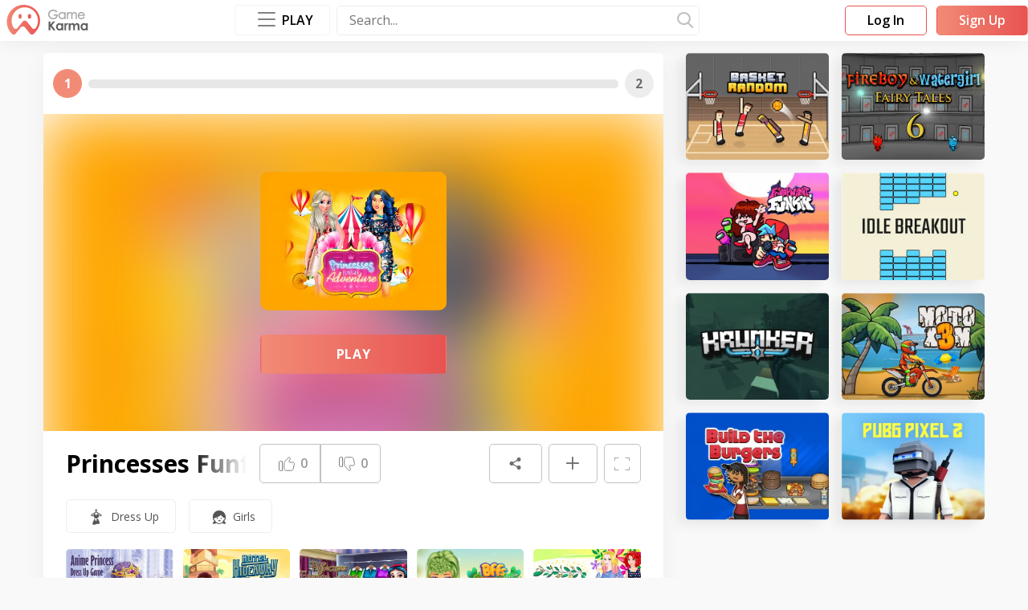

--- FILE ---
content_type: text/html; charset=utf-8
request_url: https://www.gamekarma.com/g/princesses-funfair-adventure/
body_size: 10929
content:
<!DOCTYPE html><html lang="en"><head><script>(function(w,d,s,l,i){w[l]=w[l]||[];w[l].push({'gtm.start': new Date().getTime(),event:'gtm.js'});var f=d.getElementsByTagName(s)[0], j=d.createElement(s),dl=l!='dataLayer'?'&l='+l:'';j.async=true;j.src= 'https://www.googletagmanager.com/gtm.js?id='+i+dl;f.parentNode.insertBefore(j,f);
   })(window,document,'script','dataLayer','GTM-MDMHWDP');
</script>
<meta name="google-adsense-account" content="ca-pub-9373326253093616">
<script async src="https://pagead2.googlesyndication.com/pagead/js/adsbygoogle.js?client=ca-pub-9373326253093616"
     crossorigin="anonymous"></script><!--Base-->

    
        <link
            rel="alternate"
            hreflang="x-default"
            href="https://www.gamekarma.com/g/princesses-funfair-adventure/">
    
        <link
            rel="alternate"
            hreflang="en"
            href="https://www.gamekarma.com/g/princesses-funfair-adventure/">
    
        <link
            rel="alternate"
            hreflang="ru"
            href="https://www.gamekarma.com/ru/g/princesses-funfair-adventure/">
    
        <link
            rel="alternate"
            hreflang="pt-PT"
            href="https://www.gamekarma.com/pt/g/princesses-funfair-adventure/">
    
        <link
            rel="alternate"
            hreflang="pt-BR"
            href="https://www.gamekarma.com/br/g/princesses-funfair-adventure/">
    
        <link
            rel="alternate"
            hreflang="es"
            href="https://www.gamekarma.com/es/g/princesses-funfair-adventure/">
    
        <link
            rel="alternate"
            hreflang="fr"
            href="https://www.gamekarma.com/fr/g/princesses-funfair-adventure/">
    



    
        <meta name="robots" content="index, follow">
    



    <title>Princesses Funfair Adventure - Play on Game Karma</title>



    <meta name="description" content="Play Princesses Funfair Adventure on Game Karma online! Get Your Game Karma Now!">



    <meta name="keywords" content="Princesses Funfair Adventure, Princesses Funfair Adventure Game, Princesses Funfair Adventure Online">


<link rel="canonical" href="https://www.gamekarma.com/g/princesses-funfair-adventure/">

<!--OpenGraph-->
<meta property="og:type" content="article" />



    <meta property="og:title" content="Princesses Funfair Adventure - Play on Game Karma">



    <meta property="og:description" content="Play Princesses Funfair Adventure on Game Karma online! Get Your Game Karma Now!">


<meta property="og:site_name" content="www.gamekarma.com"/>
<meta property="og:url" content="https://www.gamekarma.com/g/princesses-funfair-adventure/">


    <meta property="og:image" content="https://www.gamekarma.com/images/games/125.png">
    <meta property="og:image:secure_url" content="https://www.gamekarma.com/images/games/125.png">
    <meta property="og:image:alt" content="Princesses Funfair Adventure">
    <meta property="og:image:type" content="image/png">
    <meta property="og:image:width" content="450">
    <meta property="og:image:height" content="337">


<!--Twitter card-->

    <meta name="twitter:card" content="summary">



    <meta name="twitter:title" content="Princesses Funfair Adventure - Play on Game Karma">



    <meta name="twitter:description" content="Play Princesses Funfair Adventure on Game Karma online! Get Your Game Karma Now!">



    <meta name="twitter:image" content="https://www.gamekarma.com/images/games/125.png">
<script>window.language = "en"
window.authent = ""
window.baseUrl = "/"
window.recovery_page = "/password-reset/"
window.change_password = "/auth/password/change/"
window.mobile_logo = "/images/logo/logo-mob.svg"
window.django = {
 catalog: {}
}
</script><meta charset="UTF-8"><meta name="viewport" content="width=device-width, initial-scale=1.0, minimum-scale=0.5, maximum-scale=3.0"><meta http-equiv="X-UA-Compatible" content="ie=edge"><link rel="preconnect" href="https://fonts.googleapis.com"><link rel="preconnect" href="https://fonts.gstatic.com" crossorigin><link href="https://fonts.googleapis.com/css2?family=Open+Sans:wght@300;400;500;600;700;800&amp;display=swap" rel="stylesheet"><link rel="preload" as="font" type="font/woff" crossorigin="anonymous" href="/static/fonts/svgfont.244e4776f6f4.woff2"><link rel="stylesheet" type="text/css" media="all" href="/static/css/style.ae188a64a3ec.css"> <link rel="icon" href="/images/logo/favicon.ico" type="image/x-icon"> </head><body><noscript><iframe src="https://www.googletagmanager.com/ns.html?id=GTM-MDMHWDP"
   height="0" width="0" style="display:none;visibility:hidden"></iframe></noscript><div class="vue-app BEM-PROVIDER main-wrapper " id="app"> <header class="bg-white header" id="header"><div class="g-container g-container--fit_auto g-container--space_none-xl"><div class="ds-panel ds-panel--space_sm ds-panel--space_xs-md ds-panel--space_sm_2-xl"><div class="g-row g-row--align_center g-row--justify_between g-row--space_md g-row--appearance_nowrap"><div class="g-cell g-cols g-cols--narrow is-disable-xl order order--negative order--default-xl"><div class="ds-panel ds-panel--space_md"><div class="ds-panel__element ds-panel__element--offset_vertical"><div class="ds-panel ds-panel--space_xs"><div class="ds-panel__element ds-panel__element--indent_inside ds-panel__element--offset_vertical"><button class="burger burger--spin" v-burger-menu><span class="burger-box"><span class="burger-inner"></span></span></button><div class="header__aside"><div class="ds-panel ds-panel--space_xl"><div class="ds-panel__element ds-panel__element--offset_full"><div class="g-row g-row--appearance_spaced g-row--align_center g-row--justify_center g-row--space_3xl"><div class="g-cell g-cols g-cols--12"><div class="g-row g-row--appearance_spaced g-row--space_xl g-row--align_center"> <div class="g-cell g-cols g-cols--6 g-cols--4-sm"> <a class="ds-link ds-link--styling_default" href="/t/action/"><span class="ds-caption ds-caption--size_xs ds-caption--color_4"><span class="ds-inliner ds-inliner--size_3xl"><span class="ds-inliner__body"> <img class="category-preview-icon" width="20" height="20" src="/images/categories/8.svg" alt="Action Games"/></span></span>Action</span></a> </div>  <div class="g-cell g-cols g-cols--6 g-cols--4-sm"> <a class="ds-link ds-link--styling_default" href="/t/arcade/"><span class="ds-caption ds-caption--size_xs ds-caption--color_4"><span class="ds-inliner ds-inliner--size_3xl"><span class="ds-inliner__body"> <img class="category-preview-icon" width="20" height="20" src="/images/categories/19.svg" alt="Arcade Games"/></span></span>Arcade</span></a> </div>  <div class="g-cell g-cols g-cols--6 g-cols--4-sm"> <a class="ds-link ds-link--styling_default" href="/t/clicker/"><span class="ds-caption ds-caption--size_xs ds-caption--color_4"><span class="ds-inliner ds-inliner--size_3xl"><span class="ds-inliner__body"> <img class="category-preview-icon" width="20" height="20" src="/images/categories/56.svg" alt="Clicker Games"/></span></span>Clicker</span></a> </div>  <div class="g-cell g-cols g-cols--6 g-cols--4-sm"> <a class="ds-link ds-link--styling_default" href="/t/dress-up/"><span class="ds-caption ds-caption--size_xs ds-caption--color_4"><span class="ds-inliner ds-inliner--size_3xl"><span class="ds-inliner__body"> <img class="category-preview-icon" width="20" height="20" src="/images/categories/81.svg" alt="Dress Up Games"/></span></span>Dress Up</span></a> </div>  <div class="g-cell g-cols g-cols--6 g-cols--4-sm"> <a class="ds-link ds-link--styling_default" href="/t/driving/"><span class="ds-caption ds-caption--size_xs ds-caption--color_4"><span class="ds-inliner ds-inliner--size_3xl"><span class="ds-inliner__body"> <img class="category-preview-icon" width="20" height="20" src="/images/categories/83.svg" alt="Driving Games"/></span></span>Driving</span></a> </div>  <div class="g-cell g-cols g-cols--6 g-cols--4-sm"> <a class="ds-link ds-link--styling_default" href="/t/horror/"><span class="ds-caption ds-caption--size_xs ds-caption--color_4"><span class="ds-inliner ds-inliner--size_3xl"><span class="ds-inliner__body"> <img class="category-preview-icon" width="20" height="20" src="/images/categories/116.svg" alt="Horror Games"/></span></span>Horror</span></a> </div>  <div class="g-cell g-cols g-cols--6 g-cols--4-sm"> <a class="ds-link ds-link--styling_default" href="/t/io/"><span class="ds-caption ds-caption--size_xs ds-caption--color_4"><span class="ds-inliner ds-inliner--size_3xl"><span class="ds-inliner__body"> <img class="category-preview-icon" width="20" height="20" src="/images/categories/125.svg" alt=".io Games"/></span></span>.io</span></a> </div>  <div class="g-cell g-cols g-cols--6 g-cols--4-sm"> <a class="ds-link ds-link--styling_default" href="/t/papas-games/"><span class="ds-caption ds-caption--size_xs ds-caption--color_4"><span class="ds-inliner ds-inliner--size_3xl"><span class="ds-inliner__body"> <img class="category-preview-icon" width="20" height="20" src="/images/categories/283.svg" alt="Papa&#39;s Games"/></span></span>Papa&#39;s Games</span></a> </div>  <div class="g-cell g-cols g-cols--6 g-cols--4-sm"> <a class="ds-link ds-link--styling_default" href="/t/puzzle/"><span class="ds-caption ds-caption--size_xs ds-caption--color_4"><span class="ds-inliner ds-inliner--size_3xl"><span class="ds-inliner__body"> <img class="category-preview-icon" width="20" height="20" src="/images/categories/193.svg" alt="Puzzle Games"/></span></span>Puzzle</span></a> </div>  <div class="g-cell g-cols g-cols--6 g-cols--4-sm"> <a class="ds-link ds-link--styling_default" href="/t/shooter/"><span class="ds-caption ds-caption--size_xs ds-caption--color_4"><span class="ds-inliner ds-inliner--size_3xl"><span class="ds-inliner__body"> <img class="category-preview-icon" width="20" height="20" src="/images/categories/215.svg" alt="Shooter Games"/></span></span>Shooter</span></a> </div>  <div class="g-cell g-cols g-cols--6 g-cols--4-sm"> <a class="ds-link ds-link--styling_default" href="/t/sport/"><span class="ds-caption ds-caption--size_xs ds-caption--color_4"><span class="ds-inliner ds-inliner--size_3xl"><span class="ds-inliner__body"> <img class="category-preview-icon" width="20" height="20" src="/images/categories/233.svg" alt="Sport Games"/></span></span>Sport</span></a> </div>  <div class="g-cell g-cols g-cols--6 g-cols--4-sm"> <a class="ds-link ds-link--styling_default" href="/t/stickman/"><span class="ds-caption ds-caption--size_xs ds-caption--color_4"><span class="ds-inliner ds-inliner--size_3xl"><span class="ds-inliner__body"> <img class="category-preview-icon" width="20" height="20" src="/images/categories/236.svg" alt="Stickman Games"/></span></span>Stickman</span></a> </div> </div></div><div class="g-cell g-cols g-cols--12"><div class="g-row g-row--appearance_spaced g-row--space_lg g-row--justify_center"><div class="g-cell g-cols g-cols--narrow"><a class="d-control-button d-control-button--size_xs d-control-button--default" href="/categories/"><span class="d-control-button__element"><span class="ds-panel ds-panel--space_xl-md"><span class="ds-panel__element ds-panel__element--offset_horizontal categories__more-btn">Show All (295)</span></span></span></a></div></div></div></div></div></div></div></div></div></div></div></div><div class="g-cell g-cols g-cols--auto g-cols--narrow-xl g-cols--1-2xl"><div class="ds-panel__element ds-panel__element--offset_vertical"> <span class="schema-info" itemprop="logo" content="https://www.gamekarma.com/images/logo/logo.svg"></span> <a class="logo" href="/"> <img class="img mobile-logo is-disable-xl" loading="lazy" width="45" height="40" src="/images/logo/logo-mob.svg" alt="Game Karma">  <img class="img is-visible-xl" loading="lazy" src="/images/logo/logo.svg" alt="Game Karma" width="102" height="38"> </a> </div></div><div class="g-cell g-cols g-cols--auto is-visible-xl"></div><div class="g-cell g-cols"><div class="g-row g-row--align_center g-row--justify_end g-row--space_sm"><div class="g-cell g-cols is-visible-block-xl"><div class="ds-panel__element ds-panel__element--offset_vertical">  <random-games-controller v-slot="{ immediatelyReceiveRandom, changeTime }">  <vue-popper trigger="clickToToggle" :options="{'placement': 'bottom'}" :tag-name="'div'"><div class="popper" style="position: absolute; will-change: transform; top: -200vh; left: 0px; transform: translate3d(5px, 44px, 0px);"><div class="g-container g-container--fit_md-md g-container--fit_lg-lg g-container--fit_xl-xl g-container--fit_2xl-2xl g-container--fit_3xl-3xl"><div class="games-section"><div class="games-section__games-wrap"><div class="g-row g-row--justify_center g-row--align_center g-row--appearance_spaced g-row--space_lg"> <div class="g-cell g-cols g-cols--12"> <random-games v-if="immediatelyReceiveRandom" :is-immediately-receive="true" :has-ssr="false"></random-games></div> <div class="g-cell g-cols g-cols--12"> <div class="g-row g-row--align_center g-row--appearance_spaced g-row--space_md"> <div class="g-cell g-cols g-cols--narrow"><a class="categories__item" href="/t/action/"><span class="ds-caption ds-caption--size_xs ds-caption--color_4"><span class="ds-inliner ds-inliner--size_3xl"><span class="ds-inliner__body"> <img class="category-preview-icon" width="20" height="20" src="/images/categories/8.svg" loading="lazy" alt="Action Games"/></span></span>Action</span></a></div>  <div class="g-cell g-cols g-cols--narrow"><a class="categories__item" href="/t/arcade/"><span class="ds-caption ds-caption--size_xs ds-caption--color_4"><span class="ds-inliner ds-inliner--size_3xl"><span class="ds-inliner__body"> <img class="category-preview-icon" width="20" height="20" src="/images/categories/19.svg" loading="lazy" alt="Arcade Games"/></span></span>Arcade</span></a></div>  <div class="g-cell g-cols g-cols--narrow"><a class="categories__item" href="/t/clicker/"><span class="ds-caption ds-caption--size_xs ds-caption--color_4"><span class="ds-inliner ds-inliner--size_3xl"><span class="ds-inliner__body"> <img class="category-preview-icon" width="20" height="20" src="/images/categories/56.svg" loading="lazy" alt="Clicker Games"/></span></span>Clicker</span></a></div>  <div class="g-cell g-cols g-cols--narrow"><a class="categories__item" href="/t/dress-up/"><span class="ds-caption ds-caption--size_xs ds-caption--color_4"><span class="ds-inliner ds-inliner--size_3xl"><span class="ds-inliner__body"> <img class="category-preview-icon" width="20" height="20" src="/images/categories/81.svg" loading="lazy" alt="Dress Up Games"/></span></span>Dress Up</span></a></div>  <div class="g-cell g-cols g-cols--narrow"><a class="categories__item" href="/t/driving/"><span class="ds-caption ds-caption--size_xs ds-caption--color_4"><span class="ds-inliner ds-inliner--size_3xl"><span class="ds-inliner__body"> <img class="category-preview-icon" width="20" height="20" src="/images/categories/83.svg" loading="lazy" alt="Driving Games"/></span></span>Driving</span></a></div>  <div class="g-cell g-cols g-cols--narrow"><a class="categories__item" href="/t/horror/"><span class="ds-caption ds-caption--size_xs ds-caption--color_4"><span class="ds-inliner ds-inliner--size_3xl"><span class="ds-inliner__body"> <img class="category-preview-icon" width="20" height="20" src="/images/categories/116.svg" loading="lazy" alt="Horror Games"/></span></span>Horror</span></a></div>  <div class="g-cell g-cols g-cols--narrow"><a class="categories__item" href="/t/io/"><span class="ds-caption ds-caption--size_xs ds-caption--color_4"><span class="ds-inliner ds-inliner--size_3xl"><span class="ds-inliner__body"> <img class="category-preview-icon" width="20" height="20" src="/images/categories/125.svg" loading="lazy" alt=".io Games"/></span></span>.io</span></a></div>  <div class="g-cell g-cols g-cols--narrow"><a class="categories__item" href="/t/papas-games/"><span class="ds-caption ds-caption--size_xs ds-caption--color_4"><span class="ds-inliner ds-inliner--size_3xl"><span class="ds-inliner__body"> <img class="category-preview-icon" width="20" height="20" src="/images/categories/283.svg" loading="lazy" alt="Papa&#39;s Games"/></span></span>Papa&#39;s Games</span></a></div>  <div class="g-cell g-cols g-cols--narrow"><a class="categories__item" href="/t/puzzle/"><span class="ds-caption ds-caption--size_xs ds-caption--color_4"><span class="ds-inliner ds-inliner--size_3xl"><span class="ds-inliner__body"> <img class="category-preview-icon" width="20" height="20" src="/images/categories/193.svg" loading="lazy" alt="Puzzle Games"/></span></span>Puzzle</span></a></div>  <div class="g-cell g-cols g-cols--narrow"><a class="categories__item" href="/t/shooter/"><span class="ds-caption ds-caption--size_xs ds-caption--color_4"><span class="ds-inliner ds-inliner--size_3xl"><span class="ds-inliner__body"> <img class="category-preview-icon" width="20" height="20" src="/images/categories/215.svg" loading="lazy" alt="Shooter Games"/></span></span>Shooter</span></a></div>  <div class="g-cell g-cols g-cols--narrow"><a class="categories__item" href="/t/sport/"><span class="ds-caption ds-caption--size_xs ds-caption--color_4"><span class="ds-inliner ds-inliner--size_3xl"><span class="ds-inliner__body"> <img class="category-preview-icon" width="20" height="20" src="/images/categories/233.svg" loading="lazy" alt="Sport Games"/></span></span>Sport</span></a></div>  <div class="g-cell g-cols g-cols--narrow"><a class="categories__item" href="/t/stickman/"><span class="ds-caption ds-caption--size_xs ds-caption--color_4"><span class="ds-inliner ds-inliner--size_3xl"><span class="ds-inliner__body"> <img class="category-preview-icon" width="20" height="20" src="/images/categories/236.svg" loading="lazy" alt="Stickman Games"/></span></span>Stickman</span></a></div> </div></div><div class="g-cell g-cols g-cols--narrow"><a class="d-control-button d-control-button--size_xs d-control-button--default" href="/categories/"><span class="d-control-button__element"><span class="ds-panel ds-panel--space_xl-md"><span class="ds-panel__element ds-panel__element--offset_horizontal categories__more-btn">Show All (295)</span></span></span></a></div></div></div></div></div></div>  <button class="categories__button" slot="reference" type="button" @click="immediatelyReceiveRandom ? () =&gt; {} : changeTime &amp;&amp; changeTime()">  <p class="burger burger--spin"><span class="burger-box"><span class="burger-inner"></span></span></p><p class="categories__title"> Play </p> </button> </vue-popper> </random-games-controller> </div></div><div class="g-cell g-cols header__search-wrap"><ui-search v-slot="{ value, input, triggerInput, showMobileInput, clear, goSearch }"><form class="search-wrapper"><div class="relative search-input" :class="{'is-active': showMobileInput}"><div class="d-control-input d-control-input--size_xs d-control-input--styling_secondary"><input class="d-control-input__element" component="Input" placeholder="Search..." name="search" @keydown.prevent.enter="goSearch()" :value="value" @input="input" type="text"/><BUTTON class="clear-btn" style="display: none" v-show="value" @click.prevent="clear">&times;</BUTTON></div></div><div class="icon icon--type_search icon-search is-visible-xl" @click="goSearch"></div><div class="ds-inliner ds-inliner--size_xl is-disable-xl"><div class="ds-inliner__body"><div class="icon icon--type_search icon-search" @click="triggerInput"></div></div></div></form></ui-search></div></div></div><div class="g-cell g-cols g-cols--auto is-visible-xl"></div><div class="g-cell g-cols g-cols--narrow"><div class="g-row g-row--space_md"><div class="g-cell g-cols g-cols--narrow"><div class="ds-panel__element ds-panel__element--offset_vertical"><modal-trigger url="Forms/Sign" name="Sign" :tab="0" v-slot="{ open }"><div class="g-row g-row--justify_end"><div class="g-cell g-cols g-cols--narrow"><div class="ds-inliner ds-inliner--size_lg is-disable-xl"><div class="ds-inliner__body"><div class="icon icon--type_user ds-caption ds-caption--size_lg ds-caption--color_3" @click.prevent="open"></div></div></div><button class="d-control-button d-control-button--size_xs d-control-button--ghost is-visible-xl" @click.prevent="open"><div class="d-control-button__element"><div class="ds-panel ds-panel--space_none ds-panel--space_md-xl"><div class="ds-panel__element ds-panel__element--offset_horizontal"><p>Log In</p></div></div></div></button></div></div></modal-trigger></div></div><div class="g-cell g-cols g-cols--narrow is-visible-xl"><div class="ds-panel__element ds-panel__element--offset_vertical"><modal-trigger url="Forms/Sign" name="Sign" :tab="1" v-slot="{ open }"><button class="d-control-button d-control-button--size_xs d-control-button--default" id="rbutton" @click.prevent="open"><div class="d-control-button__element"><div class="ds-panel ds-panel--space_none ds-panel--space_md-xl"><div class="ds-panel__element ds-panel__element--offset_horizontal"><p> Sign Up </p></div></div></div></button></modal-trigger></div></div></div></div> </div></div></div></header>  <main class="main"><div class="ds-section ds-section--space_xs bg-gray"><div class="ds-section__element ds-section__element--indent_inside"><div class="g-container g-container--fit_lg-lg g-container--fit_xl-xl g-container--fit_2xl-2xl g-container--fit_3xl-3xl g-container--space_none g-container--space_md-sm g-container--space_3xl-lg"><div class="g-row g-row--appearance_spaced g-row--space_3xl-sm"><div class="g-cell g-cols g-cols--12 g-cols--auto-3xl"><div class="container-game-wrapper-fullscreen"><game-container :script-type="&quot;ruffle&quot;" :game-url="&quot;https://html5.gamedistribution.com/4fc3a0d0495942b385e1ad619f1e981d/&quot;" :game-file="&quot;&quot;" :mobile-available="False" :available="True" :id="189" :interval-seconds="30"><template #default="{ isFullscreen, setFullscreenState, inserterGame, gameInserted, isAvailable, currentLevel, nextLevel, completeLevel, needAuth, progressWidth, progressAnimationTime }"><div class="g-row g-row--appearance_spaced g-row--space_3xl"><div class="g-cell g-cols g-cols--12 g-cols--8-xl g-cols--9-3xl"><div class="g-row g-row--appearance_spaced g-row--space_3xl-sm"><div class="g-cell g-cols g-cols--12"><div><div class="ds-panel ds-panel--space_lg ds-panel--space_3xl-xl bg-white shadow radius"><div class="ds-panel ds-panel--space_md is-disable-xl"><div class="ds-panel__element ds-panel__element--offset_full"><div class="g-row g-row--appearance_spaced g-row--justify_end g-row--align_center"><div class="g-cell g-cols g-cols--auto"><h2 class="ds-caption ds-caption--size_2md ds-caption--size_2xl-md ds-caption--bold ds-caption--color_6">Princesses Funfair Adventure</h2></div><div class="g-cell g-cols g-cols--narrow"><div class="g-row g-row--appearance_spaced g-row--align_center"><div class="g-cell g-cols g-cols--narrow" v-if="isAvailable"><div class="icon icon--type_fullscreen ds-caption ds-caption--color_2" v-toggle-to-fullscreen @click="setFullscreenState(!isFullscreen)"></div></div></div></div></div></div></div><div class="progress " :class="{&quot;is-need_auth&quot;: needAuth}"><div class="progress__content"><div class="progress__level is-active" :class="[currentLevel.length &gt; 1 ? 'is-long': '']"><p>[[ currentLevel]]</p></div><div class="progress__bar"><div class="progress__fill" :style="{ width: progressWidth+'%', transitionDuration: progressAnimationTime+'s' }" ref="progressBars"></div></div><div class="progress__level" :class="[nextLevel.length &gt; 1 ? 'is-long': '',  completeLevel ? 'is-active' : '']"><p>[[ nextLevel]]</p></div></div><div class="progress__register"><div class="progress__register_btn"><modal-trigger url="Forms/Sign" name="Sign" :tab="1"><template #default="{ open }"><button class="d-control-button d-control-button--size_2xs d-control-button--size_xs-md d-control-button--ghost" id="cbutton" type="button"><div class="d-control-button__element"><span class="register-link" @click.prevent="open">Сontinue</span></div></button></template></modal-trigger></div></div></div><div class="game-wrapper"><div class="ds-aspect-ratio ds-aspect-ratio--appearance_cuted ds-aspect-ratio--appearance_filled ds-aspect-ratio--ratio_4x3 ds-aspect-ratio--ratio_1172x600-sm container-game" v-if="isAvailable" ref="game" id="game"> <picture>   <source type="image/webp" srcset="/images/games/125.webp"><img class="ds-aspect-ratio__body back-game" width="1172" height="600" src="/images/games/125.png" alt="Princesses Funfair Adventure"/></picture><div class="preview-container"> <picture>  <source type="image/webp" srcset="/images/games/125.webp"> <img class="preview-game" width="352" height="264" src="/images/games/125.png" alt="Princesses Funfair Adventure"/><button class="d-control-button d-control-button--default button-play-game" type="button" @click.prevent="inserterGame"><p class="d-control-button__element"> Play </p></button></div></div><div class="ds-panel ds-panel--space_xl ds-panel--space_3xl-xl" v-else><div class="ds-panel__element ds-panel__element--offset_full"><div class="g-row g-row--justify_center g-row--space_xl g-row--appearance_spaced"><div class="g-cell g-cols"> <p class="ds-caption ds-caption--size_4 ds-caption--size_3-md ds-caption--size_2- ds-caption--typsemi-bold ds-caption--appearance_center">Sorry, this game is not available on a tablet or phone, please choose another game:</p> <div class="g-cell g-cell--no-mt g-cols g-cols--12"><div class="ds-panel ds-panel--space_none ds-panel--space_lg"><div class="ds-panel__element ds-panel__element--offset_bottom"><div class="ds-panel__element ds-panel__element--offset_bottom"></div><ui-slider class="with-title is-disable-xl" :options="{&quot;prevArrow&quot;:&quot;&lt;button class=\&quot;slick-arrow slick-prev\&quot;&gt;&lt;/button&gt;&quot;,&quot;nextArrow&quot;:&quot;&lt;button class=\&quot;slick-arrow slick-next\&quot;&gt;&lt;/button&gt;&quot;,&quot;speed&quot;:300,&quot;slidesToShow&quot;:1,&quot;slidesToScroll&quot;:1,&quot;infinite&quot;:false,&quot;mobileFirst&quot;:true,&quot;responsive&quot;:[{&quot;breakpoint&quot;:480,&quot;settings&quot;:{&quot;centerMode&quot;:true,&quot;infinite&quot;:true,&quot;slidesToShow&quot;:2}},{&quot;breakpoint&quot;:768,&quot;settings&quot;:{&quot;slidesToShow&quot;:3,&quot;infinite&quot;:true}},{&quot;breakpoint&quot;:992,&quot;settings&quot;:{&quot;slidesToShow&quot;:4,&quot;infinite&quot;:true}},{&quot;breakpoint&quot;:1200,&quot;settings&quot;:{&quot;slidesToShow&quot;:3,&quot;infinite&quot;:true}},{&quot;breakpoint&quot;:1400,&quot;settings&quot;:{&quot;slidesToShow&quot;:4,&quot;infinite&quot;:true}}]}"><template #slide> <div>   <a class="game-preview" href="/g/basket-random/">  <picture class="ds-aspect-ratio ds-aspect-ratio--appearance_cuted ds-aspect-ratio--appearance_rounded_md ds-aspect-ratio--ratio_4x3 ds-aspect-ratio--appearance_shadow_md"> <source type="image/webp" srcset="/images/games/950.webp"> <img class="ds-aspect-ratio__body ds-aspect-ratio__body--centered" width="207" height="155" src="/images/games/950.png" alt="Basket Random"/></picture><span class="game-preview__hidden-title">Basket Random</span> </a>  </div>  <div>   <a class="game-preview" href="/g/fireboy-and-watergirl-6/">  <picture class="ds-aspect-ratio ds-aspect-ratio--appearance_cuted ds-aspect-ratio--appearance_rounded_md ds-aspect-ratio--ratio_4x3 ds-aspect-ratio--appearance_shadow_md"> <source type="image/webp" srcset="/images/games/1003.webp"> <img class="ds-aspect-ratio__body ds-aspect-ratio__body--centered" width="207" height="155" src="/images/games/1003.png" alt="Fireboy And Watergirl 6"/></picture><span class="game-preview__hidden-title">Fireboy And Watergirl 6</span> </a>  </div>  <div>   <a class="game-preview" href="/g/super-friday-night-funkin/">  <picture class="ds-aspect-ratio ds-aspect-ratio--appearance_cuted ds-aspect-ratio--appearance_rounded_md ds-aspect-ratio--ratio_4x3 ds-aspect-ratio--appearance_shadow_md"> <source type="image/webp" srcset="/images/games/953.webp"> <img class="ds-aspect-ratio__body ds-aspect-ratio__body--centered" width="207" height="155" src="/images/games/953.png" alt="Super Friday Night Funkin&#39;"/></picture><span class="game-preview__hidden-title">Friday Night Funkin&#39;</span> </a>  </div>  <div>   <a class="game-preview" href="/g/idle-breakout/">  <picture class="ds-aspect-ratio ds-aspect-ratio--appearance_cuted ds-aspect-ratio--appearance_rounded_md ds-aspect-ratio--ratio_4x3 ds-aspect-ratio--appearance_shadow_md"> <source type="image/webp" srcset="/images/games/153.webp"> <img class="ds-aspect-ratio__body ds-aspect-ratio__body--centered" width="207" height="155" src="/images/games/153.png" alt="Idle breakout"/></picture><span class="game-preview__hidden-title">Idle Breakout</span> </a>  </div>  <div>   <a class="game-preview" href="/g/krunker-io/">  <picture class="ds-aspect-ratio ds-aspect-ratio--appearance_cuted ds-aspect-ratio--appearance_rounded_md ds-aspect-ratio--ratio_4x3 ds-aspect-ratio--appearance_shadow_md"> <source type="image/webp" srcset="/images/games/5.webp"> <img class="ds-aspect-ratio__body ds-aspect-ratio__body--centered" width="207" height="155" src="/images/games/5.png" alt="Krunker.io"/></picture><span class="game-preview__hidden-title">Krunker.io</span> </a>  </div>  <div>   <a class="game-preview" href="/g/moto-x3m/">  <picture class="ds-aspect-ratio ds-aspect-ratio--appearance_cuted ds-aspect-ratio--appearance_rounded_md ds-aspect-ratio--ratio_4x3 ds-aspect-ratio--appearance_shadow_md"> <source type="image/webp" srcset="/images/games/83.webp"> <img class="ds-aspect-ratio__body ds-aspect-ratio__body--centered" width="207" height="155" src="/images/games/83.png" alt="Moto X3M"/></picture><span class="game-preview__hidden-title">Moto X3M</span> </a>  </div>  <div>   <a class="game-preview" href="/g/papas-burgeria/">  <picture class="ds-aspect-ratio ds-aspect-ratio--appearance_cuted ds-aspect-ratio--appearance_rounded_md ds-aspect-ratio--ratio_4x3 ds-aspect-ratio--appearance_shadow_md"> <source type="image/webp" srcset="/images/games/919.webp"> <img class="ds-aspect-ratio__body ds-aspect-ratio__body--centered" width="207" height="155" src="/images/games/919.png" alt="Papa&#39;s Burgeria"/></picture><span class="game-preview__hidden-title">Papa&#39;s Burgeria</span> </a>  </div>  <div>   <a class="game-preview" href="/g/pubg-pixel-2/">  <picture class="ds-aspect-ratio ds-aspect-ratio--appearance_cuted ds-aspect-ratio--appearance_rounded_md ds-aspect-ratio--ratio_4x3 ds-aspect-ratio--appearance_shadow_md"> <source type="image/webp" srcset="/images/games/354.webp"> <img class="ds-aspect-ratio__body ds-aspect-ratio__body--centered" width="207" height="155" src="/images/games/354.png" alt="PUBG Pixel 2"/></picture><span class="game-preview__hidden-title">PUBG Pixel 2</span> </a>  </div> </template></ui-slider></div></div></div> </div></div></div></div></div><div class="ds-panel__element ds-panel__element--offset_horizontal"><div class="g-row g-row--appearance_spaced g-row--space_sm"><div class="g-cell g-cols g-cols--12"><div class="ds-panel ds-panel--space_md ds-panel--space_lg-xl"><div class="ds-panel__element ds-panel__element--offset_top"><div class="g-row g-row--space_sm g-row--appearance_spaced g-row--align_center g-row--appearance_nowrap"><div class="g-cell g-cols g-cols--4 g-cols--5-3xl is-visible-xl"><h1 class="game__title ds-caption ds-caption--size_2xl ds-caption--bold ds-caption--color_6">Princesses Funfair Adventure</h1></div><div class="g-cell g-cols g-cols--narrow"><emotion-game :id-game="189" :has-like="False" :has-dislike="False" :likes-count="0" :dislikes-count="0"></emotion-game></div><div class="g-cell g-cols g-cols--auto is-visible-xs"></div><div class="g-cell g-cols g-cols--narrow"><modal-trigger url="UiElements/ShareLink" name="ShareLink" link="https://www.gamekarma.com/g/princesses-funfair-adventure/" :classes='["extralarge-modal-xl"]'><template #default="{ open }"><button class="d-control-button d-control-button--secondary" @click.prevent="open" aria-label="Share"><p class="d-control-button__element" aria-hidden="true"><span class="ds-inliner ds-inliner--size_md ds-inliner--size_3xl-lg"><span class="ds-inliner__body"><span class="icon icon--type_share ds-caption ds-caption--size_sm"></span></span></span></p></button></template></modal-trigger></div><div class="g-cell g-cols g-cols--narrow"><toggle-to-favourite :is-favourite="False" :is-hover-effect="true" :id="189"><template #default="{ isLoad, hoverEffect, toggleToFavourite, currentIconClass, textButton, isFavorite }"><button class="d-control-button" :class="[ isFavorite ? 'd-control-button--danger' : 'd-control-button--secondary']" type="button" :disabled="isLoad" @click.prevent="toggleToFavourite" @mouseenter="hoverEffect(true)" @mouseleave="hoverEffect(false)" :aria-label="textButton"><p class="d-control-button__element ds-caption ds-caption--appearance_uppercase"><span class="ds-inliner ds-inliner--size_md ds-inliner--size_2xl-lg"><span class="ds-inliner__body"><span class="ds-caption ds-caption--size_2md"><span class="icon" :class="currentIconClass"></span></span></span></span><span class="is-visible-2xl">My games</span></p></button></template></toggle-to-favourite></div><div class="g-cell g-cols g-cols--narrow" v-if="isAvailable"><div class="btn-to-fullscreen"><button class="d-control-button d-control-button--secondary" v-toggle-to-fullscreen @click="setFullscreenState(!isFullscreen)"><p class="d-control-button__element"><span class="ds-inliner ds-inliner--size_md"><span class="ds-inliner__body"><span class="icon icon--type_fullscreen ds-caption ds-caption--color_2"></span></span></span></p></button></div></div></div></div></div></div> <div class="g-cell g-cols g-cols--12"><div class="ds-panel ds-panel--space_md"><div class="ds-panel__element ds-panel__element--offset_top"><div class="is-disable-xl"><ui-slider class="slider-categories" :options="{&quot;arrows&quot;:false,&quot;variableWidth&quot;:true,&quot;speed&quot;:300,&quot;slidesToShow&quot;:2,&quot;slidesToScroll&quot;:2,&quot;infinite&quot;:false,&quot;mobileFirst&quot;:true,&quot;responsive&quot;:[{&quot;breakpoint&quot;:567,&quot;settings&quot;:{&quot;slidesToShow&quot;:4,&quot;slidesToScroll&quot;:4}},{&quot;breakpoint&quot;:768,&quot;settings&quot;:{&quot;slidesToShow&quot;:7,&quot;slidesToScroll&quot;:7}}]}"><template #slide>  <a class="ds-link ds-link--styling_button" href="/t/dress-up/"><span class="ds-caption ds-caption--size_xs ds-caption--color_4"><span class="ds-inliner ds-inliner--size_3xl"><span class="ds-inliner__body"> <img class="category-preview-icon" width="20" height="20" src="/images/categories/81.svg" alt="Dress Up Games"/></span></span>Dress Up</span></a>    <a class="ds-link ds-link--styling_button" href="/t/girls/"><span class="ds-caption ds-caption--size_xs ds-caption--color_4"><span class="ds-inliner ds-inliner--size_3xl"><span class="ds-inliner__body"> <img class="category-preview-icon" width="20" height="20" src="/images/categories/42.svg" alt="Games For Girls"/></span></span>Girls</span></a>  </template></ui-slider></div><div class="is-visible-xl"><div class="g-row g-row--space_md g-row--space_lg-xl g-row--appearance_spaced"> <div class="g-cell g-cols g-cols--narrow"> <a class="ds-link ds-link--styling_button" href="/t/dress-up/"><span class="ds-caption ds-caption--size_xs ds-caption--color_4"><span class="ds-inliner ds-inliner--size_3xl"><span class="ds-inliner__body"> <img class="category-preview-icon" width="20" height="20" src="/images/categories/81.svg" alt="Dress Up Games"/></span></span>Dress Up</span></a> </div>  <div class="g-cell g-cols g-cols--narrow"> <a class="ds-link ds-link--styling_button" href="/t/girls/"><span class="ds-caption ds-caption--size_xs ds-caption--color_4"><span class="ds-inliner ds-inliner--size_3xl"><span class="ds-inliner__body"> <img class="category-preview-icon" width="20" height="20" src="/images/categories/42.svg" alt="Games For Girls"/></span></span>Girls</span></a> </div> </div></div></div></div></div>  <div class="g-cell g-cols g-cols--12"><div class="ds-panel ds-panel--space_md"><div class="ds-panel__element ds-panel__element--offset_vertical"><div class="ds-panel ds-panel--space_md"><div class="g-row g-row--appearance_spaced"> <div class="g-cell g-cols g-cols--6 g-cols--2_5-md">   <a class="game-preview" href="/g/anime-princess-dress-up-game/">  <picture class="ds-aspect-ratio ds-aspect-ratio--appearance_cuted ds-aspect-ratio--appearance_rounded_md ds-aspect-ratio--ratio_4x3 "> <source type="image/webp" srcset="/images/games/422.webp"> <img class="ds-aspect-ratio__body ds-aspect-ratio__body--centered" width="214" height="160" src="/images/games/422.png" alt="Anime Princess Dress Up Game"/></picture><span class="game-preview__hidden-title">Anime Princess Dress Up Game</span> </a>  </div>  <div class="g-cell g-cols g-cols--6 g-cols--2_5-md">   <a class="game-preview" href="/g/hotel-hideaway/">  <picture class="ds-aspect-ratio ds-aspect-ratio--appearance_cuted ds-aspect-ratio--appearance_rounded_md ds-aspect-ratio--ratio_4x3 "> <source type="image/webp" srcset="/images/games/611.webp"> <img class="ds-aspect-ratio__body ds-aspect-ratio__body--centered" width="214" height="160" src="/images/games/611.png" alt="Hotel Hideaway"/></picture><span class="game-preview__hidden-title">Hotel Hideaway</span> </a>  </div>  <div class="g-cell g-cols g-cols--6 g-cols--2_5-md">   <a class="game-preview" href="/g/princess-fashion-looks/">  <picture class="ds-aspect-ratio ds-aspect-ratio--appearance_cuted ds-aspect-ratio--appearance_rounded_md ds-aspect-ratio--ratio_4x3 "> <source type="image/webp" srcset="/images/games/127.webp"> <img class="ds-aspect-ratio__body ds-aspect-ratio__body--centered" width="214" height="160" src="/images/games/127.png" alt="Princess Fashion Looks"/></picture><span class="game-preview__hidden-title">Princess Fashion Looks</span> </a>  </div>  <div class="g-cell g-cols g-cols--6 g-cols--2_5-md">   <a class="game-preview" href="/g/bffs-fresh-spring-look/">  <picture class="ds-aspect-ratio ds-aspect-ratio--appearance_cuted ds-aspect-ratio--appearance_rounded_md ds-aspect-ratio--ratio_4x3 "> <source type="image/webp" srcset="/images/games/1218.webp"> <img class="ds-aspect-ratio__body ds-aspect-ratio__body--centered" width="214" height="160" src="/images/games/1218.png" alt="BFFs Fresh Spring Look"/></picture><span class="game-preview__hidden-title">BFFs Fresh Spring Look</span> </a>  </div>  <div class="g-cell g-cols g-cols--6 g-cols--2_5-md">   <a class="game-preview" href="/g/princesses-beauty-secrets/">  <picture class="ds-aspect-ratio ds-aspect-ratio--appearance_cuted ds-aspect-ratio--appearance_rounded_md ds-aspect-ratio--ratio_4x3 "> <source type="image/webp" srcset="/images/games/128.webp"> <img class="ds-aspect-ratio__body ds-aspect-ratio__body--centered" width="214" height="160" src="/images/games/128.png" alt="Princesses Beauty Secrets"/></picture><span class="game-preview__hidden-title">Princesses Beauty Secrets</span> </a>  </div>  <div class="g-cell g-cols g-cols--6 g-cols--2_5-md">   <a class="game-preview" href="/g/anime-kawaii-dress-up/">  <picture class="ds-aspect-ratio ds-aspect-ratio--appearance_cuted ds-aspect-ratio--appearance_rounded_md ds-aspect-ratio--ratio_4x3 "> <source type="image/webp" srcset="/images/games/523.webp"> <img class="ds-aspect-ratio__body ds-aspect-ratio__body--centered" width="214" height="160" src="/images/games/523.png" alt="Anime Kawaii Dress Up"/></picture><span class="game-preview__hidden-title">Anime Kawaii Dress Up</span> </a>  </div>  <div class="g-cell g-cols g-cols--6 g-cols--2_5-md">   <a class="game-preview" href="/g/beauty-and-the-beat/">  <picture class="ds-aspect-ratio ds-aspect-ratio--appearance_cuted ds-aspect-ratio--appearance_rounded_md ds-aspect-ratio--ratio_4x3 "> <source type="image/webp" srcset="/images/games/165.webp"> <img class="ds-aspect-ratio__body ds-aspect-ratio__body--centered" width="214" height="160" src="/images/games/165.png" alt="Beauty And The Beat"/></picture><span class="game-preview__hidden-title">Beauty And The Beat</span> </a>  </div>  <div class="g-cell g-cols g-cols--6 g-cols--2_5-md">   <a class="game-preview" href="/g/funny-tattoo-shop/">  <picture class="ds-aspect-ratio ds-aspect-ratio--appearance_cuted ds-aspect-ratio--appearance_rounded_md ds-aspect-ratio--ratio_4x3 "> <source type="image/webp" srcset="/images/games/619.webp"> <img class="ds-aspect-ratio__body ds-aspect-ratio__body--centered" width="214" height="160" src="/images/games/619.png" alt="Funny Tattoo Shop"/></picture><span class="game-preview__hidden-title">Funny Tattoo Shop</span> </a>  </div>  <div class="g-cell g-cols g-cols--6 g-cols--2_5-md">   <a class="game-preview" href="/g/princess-amoung-plus-maker/">  <picture class="ds-aspect-ratio ds-aspect-ratio--appearance_cuted ds-aspect-ratio--appearance_rounded_md ds-aspect-ratio--ratio_4x3 "> <source type="image/webp" srcset="/images/games/851.webp"> <img class="ds-aspect-ratio__body ds-aspect-ratio__body--centered" width="214" height="160" src="/images/games/851.png" alt="Princess Amoung Plus Maker"/></picture><span class="game-preview__hidden-title">Princess Amoung Plus Maker</span> </a>  </div>  <div class="g-cell g-cols g-cols--6 g-cols--2_5-md">   <a class="game-preview" href="/g/kindergarten-dress-up/">  <picture class="ds-aspect-ratio ds-aspect-ratio--appearance_cuted ds-aspect-ratio--appearance_rounded_md ds-aspect-ratio--ratio_4x3 "> <source type="image/webp" srcset="/images/games/588.webp"> <img class="ds-aspect-ratio__body ds-aspect-ratio__body--centered" width="214" height="160" src="/images/games/588.png" alt="Kindergarten Dress Up"/></picture><span class="game-preview__hidden-title">Kindergarten Dress Up</span> </a>  </div> </div></div></div></div></div> <div class="g-cell g-cols g-cols--12"> <div class="t-content"> <p>Do you like fairs with different attractions? Sure thing! Who does not love them? Go there with a friend in search of adventure and to have a nice time. Enjoy the excellent mood and beautiful weather and your day will be truly unforgettable.</p>

<p>Your girlfriend and you are discussing the opening of a large carnival that has opened in your city. Together, you decide to attend a noisy event. But before you go out into the world you have to go shopping. This is what so many fashionistas around the world love so much. Join your friend in a difficult but fascinating choice of clothes that will set you apart from the gray crowd of the same type.</p>

<p>Shopping begins with a sophisticated selection of outfits. You can choose a completely different style of clothing for both yourself and your best friend. One of the heroines prefers a delicate and sophisticated style of clothing, and the second one adores to dress more elegantly. You can follow their preferences and assemble a wardrobe according to the taste of the princesses, or you can try on a completely new style for the girls, which will be better than you could dream of. Be that as it may &mdash; do not rush anywhere. Choose outfits thoughtfully and try completely different combinations of clothes. Nothing limits you at all. Show your imagination at full power and surprise everyone with a unique style.</p>

<p>After you dress both friends &mdash; go to the fair itself, which will delight you with a huge number of different attractions. Near one of them, you will find a shop with soft toys and a nice young man who sells them. You will be offered to choose two toys, each of which is truly unique.</p>

<p>One of the friends will prefer a stylish and sophisticated toy, and the second will want something soft, cute, and fluffy. Choosing the wrong toys will warn you about the wrong choice. Leaving the fair, you will not only take cute toys with you but also the heart of an unhappy lover who will look after his friends for a long time. Choose objects correctly, thoughtfully, and enjoy the bright colors of all your beloved Princesses Funfair Adventure.</p>  <h2 class="how-to-play">How to play?</h2><p>Game control is fully rendered on a graphical interface with which you can interact with the main organs of the mouse. Change clothes or choose plush toys by clicking on the appropriate buttons. The control is simple and adaptively clear.</p>  <div class="ds-panel ds-panel--space_3xs"><div class="ds-panel__element ds-panel__element--offset_top"><div class="hidden_for" style="display:none;">  None    None    None    None    None    None    None    None    None    None    None    None    None    None    None  </div><lightbox-with-slider :images="[{&#39;thumb&#39;: &#39;/images/screenshots/125/1.png&#39;, &#39;caption&#39;: &#39;Princesses Funfair Adventure Screenshot 1&#39;, &#39;src&#39;: &#39;/images/screenshots/125/1.png&#39;}, {&#39;thumb&#39;: &#39;/images/screenshots/125/2.png&#39;, &#39;caption&#39;: &#39;Princesses Funfair Adventure Screenshot 2&#39;, &#39;src&#39;: &#39;/images/screenshots/125/2.png&#39;}, {&#39;thumb&#39;: &#39;/images/screenshots/125/3.png&#39;, &#39;caption&#39;: &#39;Princesses Funfair Adventure Screenshot 3&#39;, &#39;src&#39;: &#39;/images/screenshots/125/3.png&#39;}, {&#39;thumb&#39;: &#39;/images/screenshots/125/4.png&#39;, &#39;caption&#39;: &#39;Princesses Funfair Adventure Screenshot 4&#39;, &#39;src&#39;: &#39;/images/screenshots/125/4.png&#39;}, {&#39;thumb&#39;: &#39;/images/screenshots/125/5.png&#39;, &#39;caption&#39;: &#39;Princesses Funfair Adventure Screenshot 5&#39;, &#39;src&#39;: &#39;/images/screenshots/125/5.png&#39;}, {&#39;thumb&#39;: &#39;/images/screenshots/125/6.png&#39;, &#39;caption&#39;: &#39;Princesses Funfair Adventure Screenshot 6&#39;, &#39;src&#39;: &#39;/images/screenshots/125/6.png&#39;}, {&#39;thumb&#39;: &#39;/images/screenshots/125/7.png&#39;, &#39;caption&#39;: &#39;Princesses Funfair Adventure Screenshot 7&#39;, &#39;src&#39;: &#39;/images/screenshots/125/7.png&#39;}, {&#39;thumb&#39;: &#39;/images/screenshots/125/8.png&#39;, &#39;caption&#39;: &#39;Princesses Funfair Adventure Screenshot 8&#39;, &#39;src&#39;: &#39;/images/screenshots/125/8.png&#39;}, {&#39;thumb&#39;: &#39;/images/screenshots/125/9.png&#39;, &#39;caption&#39;: &#39;Princesses Funfair Adventure Screenshot 9&#39;, &#39;src&#39;: &#39;/images/screenshots/125/9.png&#39;}, {&#39;thumb&#39;: &#39;/images/screenshots/125/10.png&#39;, &#39;caption&#39;: &#39;Princesses Funfair Adventure Screenshot 10&#39;, &#39;src&#39;: &#39;/images/screenshots/125/10.png&#39;}, {&#39;thumb&#39;: &#39;/images/screenshots/125/11.png&#39;, &#39;caption&#39;: &#39;Princesses Funfair Adventure Screenshot 11&#39;, &#39;src&#39;: &#39;/images/screenshots/125/11.png&#39;}, {&#39;thumb&#39;: &#39;/images/screenshots/125/12.png&#39;, &#39;caption&#39;: &#39;Princesses Funfair Adventure Screenshot 12&#39;, &#39;src&#39;: &#39;/images/screenshots/125/12.png&#39;}, {&#39;thumb&#39;: &#39;/images/screenshots/125/13.png&#39;, &#39;caption&#39;: &#39;Princesses Funfair Adventure Screenshot 13&#39;, &#39;src&#39;: &#39;/images/screenshots/125/13.png&#39;}, {&#39;thumb&#39;: &#39;/images/screenshots/125/14.png&#39;, &#39;caption&#39;: &#39;Princesses Funfair Adventure Screenshot 14&#39;, &#39;src&#39;: &#39;/images/screenshots/125/14.png&#39;}, {&#39;thumb&#39;: &#39;/images/screenshots/125/15.png&#39;, &#39;caption&#39;: &#39;Princesses Funfair Adventure Screenshot 15&#39;, &#39;src&#39;: &#39;/images/screenshots/125/15.png&#39;}]"><template #default="{ show, add }"><ui-slider class="cursor_zoom" @init="add" :options='{"preload":true,"prevArrow":"<button class=\"slick-arrow slick-prev\"></button>","nextArrow":"<button class=\"slick-arrow slick-next\"></button>","speed":300,"slidesToShow":1,"slidesToScroll":1,"infinite":false,"mobileFirst":true,"responsive":[{"breakpoint":567,"settings":{"centerMode":true,"infinite":true,"slidesToShow":2}},{"breakpoint":768,"settings":{"slidesToShow":3}},{"breakpoint":992,"settings":{"slidesToShow":4}},{"breakpoint":1200,"settings":{"slidesToShow":3}},{"breakpoint":1400,"settings":{"slidesToShow":4}}]}'><template #slide> <picture class="ds-aspect-ratio ds-aspect-ratio--appearance_cuted ds-aspect-ratio--appearance_rounded_md ds-aspect-ratio--ratio_4x3" data-img="0"> <source type="image/webp" srcset="/images/screenshots/125/1.webp"> <img class="ds-aspect-ratio__body ds-aspect-ratio__body--centered" width="267" height="267" src="/images/screenshots/125/1.png" alt="Princesses Funfair Adventure Screenshot 1" title="Princesses Funfair Adventure Screenshot 1"/></picture>  <picture class="ds-aspect-ratio ds-aspect-ratio--appearance_cuted ds-aspect-ratio--appearance_rounded_md ds-aspect-ratio--ratio_4x3" data-img="1"> <source type="image/webp" srcset="/images/screenshots/125/2.webp"> <img class="ds-aspect-ratio__body ds-aspect-ratio__body--centered" width="267" height="267" src="/images/screenshots/125/2.png" alt="Princesses Funfair Adventure Screenshot 2" title="Princesses Funfair Adventure Screenshot 2"/></picture>  <picture class="ds-aspect-ratio ds-aspect-ratio--appearance_cuted ds-aspect-ratio--appearance_rounded_md ds-aspect-ratio--ratio_4x3" data-img="2"> <source type="image/webp" srcset="/images/screenshots/125/3.webp"> <img class="ds-aspect-ratio__body ds-aspect-ratio__body--centered" width="267" height="267" src="/images/screenshots/125/3.png" alt="Princesses Funfair Adventure Screenshot 3" title="Princesses Funfair Adventure Screenshot 3"/></picture>  <picture class="ds-aspect-ratio ds-aspect-ratio--appearance_cuted ds-aspect-ratio--appearance_rounded_md ds-aspect-ratio--ratio_4x3" data-img="3"> <source type="image/webp" srcset="/images/screenshots/125/4.webp"> <img class="ds-aspect-ratio__body ds-aspect-ratio__body--centered" width="267" height="267" src="/images/screenshots/125/4.png" alt="Princesses Funfair Adventure Screenshot 4" title="Princesses Funfair Adventure Screenshot 4"/></picture>  <picture class="ds-aspect-ratio ds-aspect-ratio--appearance_cuted ds-aspect-ratio--appearance_rounded_md ds-aspect-ratio--ratio_4x3" data-img="4"> <source type="image/webp" srcset="/images/screenshots/125/5.webp"> <img class="ds-aspect-ratio__body ds-aspect-ratio__body--centered" width="267" height="267" src="/images/screenshots/125/5.png" alt="Princesses Funfair Adventure Screenshot 5" title="Princesses Funfair Adventure Screenshot 5"/></picture>  <picture class="ds-aspect-ratio ds-aspect-ratio--appearance_cuted ds-aspect-ratio--appearance_rounded_md ds-aspect-ratio--ratio_4x3" data-img="5"> <source type="image/webp" srcset="/images/screenshots/125/6.webp"> <img class="ds-aspect-ratio__body ds-aspect-ratio__body--centered" width="267" height="267" src="/images/screenshots/125/6.png" alt="Princesses Funfair Adventure Screenshot 6" title="Princesses Funfair Adventure Screenshot 6"/></picture>  <picture class="ds-aspect-ratio ds-aspect-ratio--appearance_cuted ds-aspect-ratio--appearance_rounded_md ds-aspect-ratio--ratio_4x3" data-img="6"> <source type="image/webp" srcset="/images/screenshots/125/7.webp"> <img class="ds-aspect-ratio__body ds-aspect-ratio__body--centered" width="267" height="267" src="/images/screenshots/125/7.png" alt="Princesses Funfair Adventure Screenshot 7" title="Princesses Funfair Adventure Screenshot 7"/></picture>  <picture class="ds-aspect-ratio ds-aspect-ratio--appearance_cuted ds-aspect-ratio--appearance_rounded_md ds-aspect-ratio--ratio_4x3" data-img="7"> <source type="image/webp" srcset="/images/screenshots/125/8.webp"> <img class="ds-aspect-ratio__body ds-aspect-ratio__body--centered" width="267" height="267" src="/images/screenshots/125/8.png" alt="Princesses Funfair Adventure Screenshot 8" title="Princesses Funfair Adventure Screenshot 8"/></picture>  <picture class="ds-aspect-ratio ds-aspect-ratio--appearance_cuted ds-aspect-ratio--appearance_rounded_md ds-aspect-ratio--ratio_4x3" data-img="8"> <source type="image/webp" srcset="/images/screenshots/125/9.webp"> <img class="ds-aspect-ratio__body ds-aspect-ratio__body--centered" width="267" height="267" src="/images/screenshots/125/9.png" alt="Princesses Funfair Adventure Screenshot 9" title="Princesses Funfair Adventure Screenshot 9"/></picture>  <picture class="ds-aspect-ratio ds-aspect-ratio--appearance_cuted ds-aspect-ratio--appearance_rounded_md ds-aspect-ratio--ratio_4x3" data-img="9"> <source type="image/webp" srcset="/images/screenshots/125/10.webp"> <img class="ds-aspect-ratio__body ds-aspect-ratio__body--centered" width="267" height="267" src="/images/screenshots/125/10.png" alt="Princesses Funfair Adventure Screenshot 10" title="Princesses Funfair Adventure Screenshot 10"/></picture>  <picture class="ds-aspect-ratio ds-aspect-ratio--appearance_cuted ds-aspect-ratio--appearance_rounded_md ds-aspect-ratio--ratio_4x3" data-img="10"> <source type="image/webp" srcset="/images/screenshots/125/11.webp"> <img class="ds-aspect-ratio__body ds-aspect-ratio__body--centered" width="267" height="267" src="/images/screenshots/125/11.png" alt="Princesses Funfair Adventure Screenshot 11" title="Princesses Funfair Adventure Screenshot 11"/></picture>  <picture class="ds-aspect-ratio ds-aspect-ratio--appearance_cuted ds-aspect-ratio--appearance_rounded_md ds-aspect-ratio--ratio_4x3" data-img="11"> <source type="image/webp" srcset="/images/screenshots/125/12.webp"> <img class="ds-aspect-ratio__body ds-aspect-ratio__body--centered" width="267" height="267" src="/images/screenshots/125/12.png" alt="Princesses Funfair Adventure Screenshot 12" title="Princesses Funfair Adventure Screenshot 12"/></picture>  <picture class="ds-aspect-ratio ds-aspect-ratio--appearance_cuted ds-aspect-ratio--appearance_rounded_md ds-aspect-ratio--ratio_4x3" data-img="12"> <source type="image/webp" srcset="/images/screenshots/125/13.webp"> <img class="ds-aspect-ratio__body ds-aspect-ratio__body--centered" width="267" height="267" src="/images/screenshots/125/13.png" alt="Princesses Funfair Adventure Screenshot 13" title="Princesses Funfair Adventure Screenshot 13"/></picture>  <picture class="ds-aspect-ratio ds-aspect-ratio--appearance_cuted ds-aspect-ratio--appearance_rounded_md ds-aspect-ratio--ratio_4x3" data-img="13"> <source type="image/webp" srcset="/images/screenshots/125/14.webp"> <img class="ds-aspect-ratio__body ds-aspect-ratio__body--centered" width="267" height="267" src="/images/screenshots/125/14.png" alt="Princesses Funfair Adventure Screenshot 14" title="Princesses Funfair Adventure Screenshot 14"/></picture>  <picture class="ds-aspect-ratio ds-aspect-ratio--appearance_cuted ds-aspect-ratio--appearance_rounded_md ds-aspect-ratio--ratio_4x3" data-img="14"> <source type="image/webp" srcset="/images/screenshots/125/15.webp"> <img class="ds-aspect-ratio__body ds-aspect-ratio__body--centered" width="267" height="267" src="/images/screenshots/125/15.png" alt="Princesses Funfair Adventure Screenshot 15" title="Princesses Funfair Adventure Screenshot 15"/></picture> </template></ui-slider></template></lightbox-with-slider></div></div> <div class="ds-panel ds-panel--space_2xs"><div class="ds-panel__element ds-panel__element--offset_top"></div></div></div></div></div></div></div></div></div><div class="g-cell g-cols g-cols--12"><div class="ds-panel ds-panel--space_lg ds-panel--space_3xl-md ds-panel--space_3xl-xl bg-white shadow"><comments-views :profile-url="'/profile/'" :user="{ avatar: { url: &quot;/static/img/default_avatar.2284423767ec.svg&quot;}, id: 0, displayName: &quot;0&quot;}" :game-id="189" :initial="{&quot;total&quot;: 0, &quot;offset&quot;: 0, &quot;limit&quot;: 20}" v-slot="{ deleteComment }"></comments-views></div></div></div></div><div class="g-cell g-cell--no-mb g-cols g-cols--12 g-cols--4-xl g-cols--3-3xl"><div class="g-row g-row--appearance_spaced g-row--space_md"><level-news v-if="isDesktop" ref="levelNews" :is-fullscreen="isFullscreen" :user-id="0" :initial-ids="[88848, 88847, 88844, 88841, 88840]" :initial-user-ids="[16184, 16263, 15712, 16225, 16300]" v-slot="{ showIds }"> <div class="level-news__item" key="88848" ref="88848"><div class="ds-panel ds-panel--space_md bg-white shadow radius"><div class="ds-panel__element ds-panel__element--offset_full"><div class="g-row g-row--align_center g-row--justify_between"><div class="g-cell g-cols g-cols--narrow"><a class="ds-link ds-link--appearance_ui-default" href="/u/xx-glimmer-xx/" target="_blank"><span class="ds-avatar ds-avatar--size_xs ds-avatar--size_sm-md ds-avatar--size_md-xl ds-avatar--appearance_rounded"><img class="ds-avatar__image" width="48" height="48" src="/static/img/default_avatar.svg" alt="xX_GLIMMER_Xx"/> </span></a></div><div class="g-cell g-cols g-cols--auto"><p class="ds-caption break-word"> <a class="ds-link ds-link--styling_default ds-link--appearance_inline" href="/u/xx-glimmer-xx/" target="_blank">xX_GLIMMER_Xx </a>has got level 18!</p></div><div class="g-cell g-cols g-cols--narrow"><ui-toggle-emotion key="88848" :instance="{&#39;type&#39;: &#39;events.event&#39;, &#39;id&#39;: 88848}" :initial-emotions="{ like: false}"><template #default="{ add, emotions }"><div class="like-news" :class="{&quot;is-active&quot;: emotions.like}" @click.prevent="add('like')"> <svg width="30" height="31" viewBox="0 0 30 31" fill="none" xmlns="http://www.w3.org/2000/svg"><path d="M3 25.25V12.25C3 11.9048 3.27979 11.625 3.625 11.625H7.5V25.875H3.625C3.27983 25.875 3 25.5951 3 25.25Z" stroke="var(--theme-text-2)" stroke-width="2"></path><path d="M18.6352 12.3542C18.7813 12.6038 19.2577 13.2496 20.1987 13.2496H24.9991H25.0083C26.1062 13.2546 27 14.1515 27 15.2505C27 15.4007 26.9826 15.5526 26.9483 15.7021L26.9459 15.7128L25.2175 23.6452C24.847 24.9567 23.637 25.8738 22.2704 25.8738L14.1875 25.8746C12.4999 25.8746 11.125 24.4997 11.125 22.8121V14.3094C11.125 13.5521 11.4033 12.8254 11.9103 12.2606L18.3137 5.14673M18.6352 12.3542L18.6366 12.3567M18.6352 12.3542C18.4889 12.1049 18.159 11.3776 18.6131 10.5581L20.306 7.50962C20.5257 7.11476 20.5487 6.65612 20.3683 6.24038C20.1881 5.82459 19.838 5.52744 19.3983 5.41789L18.3137 5.14673M18.3137 5.14673L18.3891 5.063M18.3137 5.14673L18.2042 5.11936C18.2722 5.13597 18.3435 5.11354 18.3891 5.063M18.3891 5.063L18.2498 4.93698L18.249 4.93619" stroke="var(--theme-text-2)" stroke-width="2"></path></svg></div></template></ui-toggle-emotion></div></div></div></div></div>  <div class="level-news__item" key="88847" ref="88847"><div class="ds-panel ds-panel--space_md bg-white shadow radius"><div class="ds-panel__element ds-panel__element--offset_full"><div class="g-row g-row--align_center g-row--justify_between"><div class="g-cell g-cols g-cols--narrow"><a class="ds-link ds-link--appearance_ui-default" href="/u/pummkinnnn/" target="_blank"><span class="ds-avatar ds-avatar--size_xs ds-avatar--size_sm-md ds-avatar--size_md-xl ds-avatar--appearance_rounded"><img class="ds-avatar__image" width="48" height="48" src="/static/img/default_avatar.svg" alt="Pummkinnnn"/> </span></a></div><div class="g-cell g-cols g-cols--auto"><p class="ds-caption break-word"> <a class="ds-link ds-link--styling_default ds-link--appearance_inline" href="/u/pummkinnnn/" target="_blank">Pummkinnnn </a>has got level 23!</p></div><div class="g-cell g-cols g-cols--narrow"><ui-toggle-emotion key="88847" :instance="{&#39;type&#39;: &#39;events.event&#39;, &#39;id&#39;: 88847}" :initial-emotions="{ like: false}"><template #default="{ add, emotions }"><div class="like-news" :class="{&quot;is-active&quot;: emotions.like}" @click.prevent="add('like')"> <svg width="30" height="31" viewBox="0 0 30 31" fill="none" xmlns="http://www.w3.org/2000/svg"><path d="M3 25.25V12.25C3 11.9048 3.27979 11.625 3.625 11.625H7.5V25.875H3.625C3.27983 25.875 3 25.5951 3 25.25Z" stroke="var(--theme-text-2)" stroke-width="2"></path><path d="M18.6352 12.3542C18.7813 12.6038 19.2577 13.2496 20.1987 13.2496H24.9991H25.0083C26.1062 13.2546 27 14.1515 27 15.2505C27 15.4007 26.9826 15.5526 26.9483 15.7021L26.9459 15.7128L25.2175 23.6452C24.847 24.9567 23.637 25.8738 22.2704 25.8738L14.1875 25.8746C12.4999 25.8746 11.125 24.4997 11.125 22.8121V14.3094C11.125 13.5521 11.4033 12.8254 11.9103 12.2606L18.3137 5.14673M18.6352 12.3542L18.6366 12.3567M18.6352 12.3542C18.4889 12.1049 18.159 11.3776 18.6131 10.5581L20.306 7.50962C20.5257 7.11476 20.5487 6.65612 20.3683 6.24038C20.1881 5.82459 19.838 5.52744 19.3983 5.41789L18.3137 5.14673M18.3137 5.14673L18.3891 5.063M18.3137 5.14673L18.2042 5.11936C18.2722 5.13597 18.3435 5.11354 18.3891 5.063M18.3891 5.063L18.2498 4.93698L18.249 4.93619" stroke="var(--theme-text-2)" stroke-width="2"></path></svg></div></template></ui-toggle-emotion></div></div></div></div></div>  <div class="level-news__item" key="88844" ref="88844"><div class="ds-panel ds-panel--space_md bg-white shadow radius"><div class="ds-panel__element ds-panel__element--offset_full"><div class="g-row g-row--align_center g-row--justify_between"><div class="g-cell g-cols g-cols--narrow"><a class="ds-link ds-link--appearance_ui-default" href="/u/moony-thief8812/" target="_blank"><span class="ds-avatar ds-avatar--size_xs ds-avatar--size_sm-md ds-avatar--size_md-xl ds-avatar--appearance_rounded"><img class="ds-avatar__image" width="48" height="48" src="/static/img/default_avatar.svg" alt="Moony_thief8812"/> </span></a></div><div class="g-cell g-cols g-cols--auto"><p class="ds-caption break-word"> <a class="ds-link ds-link--styling_default ds-link--appearance_inline" href="/u/moony-thief8812/" target="_blank">Moony_thief8812 </a>has got level 32!</p></div><div class="g-cell g-cols g-cols--narrow"><ui-toggle-emotion key="88844" :instance="{&#39;type&#39;: &#39;events.event&#39;, &#39;id&#39;: 88844}" :initial-emotions="{ like: false}"><template #default="{ add, emotions }"><div class="like-news" :class="{&quot;is-active&quot;: emotions.like}" @click.prevent="add('like')"> <svg width="30" height="31" viewBox="0 0 30 31" fill="none" xmlns="http://www.w3.org/2000/svg"><path d="M3 25.25V12.25C3 11.9048 3.27979 11.625 3.625 11.625H7.5V25.875H3.625C3.27983 25.875 3 25.5951 3 25.25Z" stroke="var(--theme-text-2)" stroke-width="2"></path><path d="M18.6352 12.3542C18.7813 12.6038 19.2577 13.2496 20.1987 13.2496H24.9991H25.0083C26.1062 13.2546 27 14.1515 27 15.2505C27 15.4007 26.9826 15.5526 26.9483 15.7021L26.9459 15.7128L25.2175 23.6452C24.847 24.9567 23.637 25.8738 22.2704 25.8738L14.1875 25.8746C12.4999 25.8746 11.125 24.4997 11.125 22.8121V14.3094C11.125 13.5521 11.4033 12.8254 11.9103 12.2606L18.3137 5.14673M18.6352 12.3542L18.6366 12.3567M18.6352 12.3542C18.4889 12.1049 18.159 11.3776 18.6131 10.5581L20.306 7.50962C20.5257 7.11476 20.5487 6.65612 20.3683 6.24038C20.1881 5.82459 19.838 5.52744 19.3983 5.41789L18.3137 5.14673M18.3137 5.14673L18.3891 5.063M18.3137 5.14673L18.2042 5.11936C18.2722 5.13597 18.3435 5.11354 18.3891 5.063M18.3891 5.063L18.2498 4.93698L18.249 4.93619" stroke="var(--theme-text-2)" stroke-width="2"></path></svg></div></template></ui-toggle-emotion></div></div></div></div></div>  <div class="level-news__item" key="88841" ref="88841"><div class="ds-panel ds-panel--space_md bg-white shadow radius"><div class="ds-panel__element ds-panel__element--offset_full"><div class="g-row g-row--align_center g-row--justify_between"><div class="g-cell g-cols g-cols--narrow"><a class="ds-link ds-link--appearance_ui-default" href="/u/fries-g0f7/" target="_blank"><span class="ds-avatar ds-avatar--size_xs ds-avatar--size_sm-md ds-avatar--size_md-xl ds-avatar--appearance_rounded"> <img class="ds-avatar__image" width="48" height="48" src="/uploads/user/a168b90a-97c.png" alt="fries"/></span></a></div><div class="g-cell g-cols g-cols--auto"><p class="ds-caption break-word"> <a class="ds-link ds-link--styling_default ds-link--appearance_inline" href="/u/fries-g0f7/" target="_blank">fries </a>has got level 37!</p></div><div class="g-cell g-cols g-cols--narrow"><ui-toggle-emotion key="88841" :instance="{&#39;type&#39;: &#39;events.event&#39;, &#39;id&#39;: 88841}" :initial-emotions="{ like: false}"><template #default="{ add, emotions }"><div class="like-news" :class="{&quot;is-active&quot;: emotions.like}" @click.prevent="add('like')"> <svg width="30" height="31" viewBox="0 0 30 31" fill="none" xmlns="http://www.w3.org/2000/svg"><path d="M3 25.25V12.25C3 11.9048 3.27979 11.625 3.625 11.625H7.5V25.875H3.625C3.27983 25.875 3 25.5951 3 25.25Z" stroke="var(--theme-text-2)" stroke-width="2"></path><path d="M18.6352 12.3542C18.7813 12.6038 19.2577 13.2496 20.1987 13.2496H24.9991H25.0083C26.1062 13.2546 27 14.1515 27 15.2505C27 15.4007 26.9826 15.5526 26.9483 15.7021L26.9459 15.7128L25.2175 23.6452C24.847 24.9567 23.637 25.8738 22.2704 25.8738L14.1875 25.8746C12.4999 25.8746 11.125 24.4997 11.125 22.8121V14.3094C11.125 13.5521 11.4033 12.8254 11.9103 12.2606L18.3137 5.14673M18.6352 12.3542L18.6366 12.3567M18.6352 12.3542C18.4889 12.1049 18.159 11.3776 18.6131 10.5581L20.306 7.50962C20.5257 7.11476 20.5487 6.65612 20.3683 6.24038C20.1881 5.82459 19.838 5.52744 19.3983 5.41789L18.3137 5.14673M18.3137 5.14673L18.3891 5.063M18.3137 5.14673L18.2042 5.11936C18.2722 5.13597 18.3435 5.11354 18.3891 5.063M18.3891 5.063L18.2498 4.93698L18.249 4.93619" stroke="var(--theme-text-2)" stroke-width="2"></path></svg></div></template></ui-toggle-emotion></div></div></div></div></div>  <div class="level-news__item" key="88840" ref="88840"><div class="ds-panel ds-panel--space_md bg-white shadow radius"><div class="ds-panel__element ds-panel__element--offset_full"><div class="g-row g-row--align_center g-row--justify_between"><div class="g-cell g-cols g-cols--narrow"><a class="ds-link ds-link--appearance_ui-default" href="/u/alexandre/" target="_blank"><span class="ds-avatar ds-avatar--size_xs ds-avatar--size_sm-md ds-avatar--size_md-xl ds-avatar--appearance_rounded"><img class="ds-avatar__image" width="48" height="48" src="/static/img/default_avatar.svg" alt="Alexandre"/> </span></a></div><div class="g-cell g-cols g-cols--auto"><p class="ds-caption break-word"> <a class="ds-link ds-link--styling_default ds-link--appearance_inline" href="/u/alexandre/" target="_blank">Alexandre </a>has got level 3!</p></div><div class="g-cell g-cols g-cols--narrow"><ui-toggle-emotion key="88840" :instance="{&#39;type&#39;: &#39;events.event&#39;, &#39;id&#39;: 88840}" :initial-emotions="{ like: false}"><template #default="{ add, emotions }"><div class="like-news" :class="{&quot;is-active&quot;: emotions.like}" @click.prevent="add('like')"> <svg width="30" height="31" viewBox="0 0 30 31" fill="none" xmlns="http://www.w3.org/2000/svg"><path d="M3 25.25V12.25C3 11.9048 3.27979 11.625 3.625 11.625H7.5V25.875H3.625C3.27983 25.875 3 25.5951 3 25.25Z" stroke="var(--theme-text-2)" stroke-width="2"></path><path d="M18.6352 12.3542C18.7813 12.6038 19.2577 13.2496 20.1987 13.2496H24.9991H25.0083C26.1062 13.2546 27 14.1515 27 15.2505C27 15.4007 26.9826 15.5526 26.9483 15.7021L26.9459 15.7128L25.2175 23.6452C24.847 24.9567 23.637 25.8738 22.2704 25.8738L14.1875 25.8746C12.4999 25.8746 11.125 24.4997 11.125 22.8121V14.3094C11.125 13.5521 11.4033 12.8254 11.9103 12.2606L18.3137 5.14673M18.6352 12.3542L18.6366 12.3567M18.6352 12.3542C18.4889 12.1049 18.159 11.3776 18.6131 10.5581L20.306 7.50962C20.5257 7.11476 20.5487 6.65612 20.3683 6.24038C20.1881 5.82459 19.838 5.52744 19.3983 5.41789L18.3137 5.14673M18.3137 5.14673L18.3891 5.063M18.3137 5.14673L18.2042 5.11936C18.2722 5.13597 18.3435 5.11354 18.3891 5.063M18.3891 5.063L18.2498 4.93698L18.249 4.93619" stroke="var(--theme-text-2)" stroke-width="2"></path></svg></div></template></ui-toggle-emotion></div></div></div></div></div> </level-news> <div class="g-cell g-cols g-cols--12"><div class="ds-panel ds-panel--space_sm ds-panel--space_none-sm"><div class="ds-panel__element ds-panel__element--offset_horizontal"><ui-slider class="with-title is-disable-xl" :options="{&quot;prevArrow&quot;:&quot;&lt;button class=\&quot;slick-arrow slick-prev\&quot;&gt;&lt;/button&gt;&quot;,&quot;nextArrow&quot;:&quot;&lt;button class=\&quot;slick-arrow slick-next\&quot;&gt;&lt;/button&gt;&quot;,&quot;speed&quot;:300,&quot;slidesToShow&quot;:1,&quot;slidesToScroll&quot;:1,&quot;infinite&quot;:false,&quot;mobileFirst&quot;:true,&quot;responsive&quot;:[{&quot;breakpoint&quot;:480,&quot;settings&quot;:{&quot;centerMode&quot;:true,&quot;infinite&quot;:true,&quot;slidesToShow&quot;:2}},{&quot;breakpoint&quot;:768,&quot;settings&quot;:{&quot;slidesToShow&quot;:3,&quot;infinite&quot;:true}},{&quot;breakpoint&quot;:992,&quot;settings&quot;:{&quot;slidesToShow&quot;:4,&quot;infinite&quot;:true}},{&quot;breakpoint&quot;:1200,&quot;settings&quot;:{&quot;slidesToShow&quot;:3,&quot;infinite&quot;:true}},{&quot;breakpoint&quot;:1400,&quot;settings&quot;:{&quot;slidesToShow&quot;:4,&quot;infinite&quot;:true}}]}"><template #slide> <div>   <a class="game-preview" href="/g/basket-random/">  <picture class="ds-aspect-ratio ds-aspect-ratio--appearance_cuted ds-aspect-ratio--appearance_rounded_md ds-aspect-ratio--ratio_4x3 "> <source type="image/webp" srcset="/images/games/950.webp"> <img class="ds-aspect-ratio__body ds-aspect-ratio__body--centered" width="255" height="192" src="/images/games/950.png" alt="Basket Random"/></picture><span class="game-preview__hidden-title">Basket Random</span> </a>  </div>  <div>   <a class="game-preview" href="/g/fireboy-and-watergirl-6/">  <picture class="ds-aspect-ratio ds-aspect-ratio--appearance_cuted ds-aspect-ratio--appearance_rounded_md ds-aspect-ratio--ratio_4x3 "> <source type="image/webp" srcset="/images/games/1003.webp"> <img class="ds-aspect-ratio__body ds-aspect-ratio__body--centered" width="255" height="192" src="/images/games/1003.png" alt="Fireboy And Watergirl 6"/></picture><span class="game-preview__hidden-title">Fireboy And Watergirl 6</span> </a>  </div>  <div>   <a class="game-preview" href="/g/super-friday-night-funkin/">  <picture class="ds-aspect-ratio ds-aspect-ratio--appearance_cuted ds-aspect-ratio--appearance_rounded_md ds-aspect-ratio--ratio_4x3 "> <source type="image/webp" srcset="/images/games/953.webp"> <img class="ds-aspect-ratio__body ds-aspect-ratio__body--centered" width="255" height="192" src="/images/games/953.png" alt="Super Friday Night Funkin&#39;"/></picture><span class="game-preview__hidden-title">Friday Night Funkin&#39;</span> </a>  </div>  <div>   <a class="game-preview" href="/g/idle-breakout/">  <picture class="ds-aspect-ratio ds-aspect-ratio--appearance_cuted ds-aspect-ratio--appearance_rounded_md ds-aspect-ratio--ratio_4x3 "> <source type="image/webp" srcset="/images/games/153.webp"> <img class="ds-aspect-ratio__body ds-aspect-ratio__body--centered" width="255" height="192" src="/images/games/153.png" alt="Idle breakout"/></picture><span class="game-preview__hidden-title">Idle Breakout</span> </a>  </div>  <div>   <a class="game-preview" href="/g/krunker-io/">  <picture class="ds-aspect-ratio ds-aspect-ratio--appearance_cuted ds-aspect-ratio--appearance_rounded_md ds-aspect-ratio--ratio_4x3 "> <source type="image/webp" srcset="/images/games/5.webp"> <img class="ds-aspect-ratio__body ds-aspect-ratio__body--centered" width="255" height="192" src="/images/games/5.png" alt="Krunker.io"/></picture><span class="game-preview__hidden-title">Krunker.io</span> </a>  </div>  <div>   <a class="game-preview" href="/g/moto-x3m/">  <picture class="ds-aspect-ratio ds-aspect-ratio--appearance_cuted ds-aspect-ratio--appearance_rounded_md ds-aspect-ratio--ratio_4x3 "> <source type="image/webp" srcset="/images/games/83.webp"> <img class="ds-aspect-ratio__body ds-aspect-ratio__body--centered" width="255" height="192" src="/images/games/83.png" alt="Moto X3M"/></picture><span class="game-preview__hidden-title">Moto X3M</span> </a>  </div>  <div>   <a class="game-preview" href="/g/papas-burgeria/">  <picture class="ds-aspect-ratio ds-aspect-ratio--appearance_cuted ds-aspect-ratio--appearance_rounded_md ds-aspect-ratio--ratio_4x3 "> <source type="image/webp" srcset="/images/games/919.webp"> <img class="ds-aspect-ratio__body ds-aspect-ratio__body--centered" width="255" height="192" src="/images/games/919.png" alt="Papa&#39;s Burgeria"/></picture><span class="game-preview__hidden-title">Papa&#39;s Burgeria</span> </a>  </div>  <div>   <a class="game-preview" href="/g/pubg-pixel-2/">  <picture class="ds-aspect-ratio ds-aspect-ratio--appearance_cuted ds-aspect-ratio--appearance_rounded_md ds-aspect-ratio--ratio_4x3 "> <source type="image/webp" srcset="/images/games/354.webp"> <img class="ds-aspect-ratio__body ds-aspect-ratio__body--centered" width="255" height="192" src="/images/games/354.png" alt="PUBG Pixel 2"/></picture><span class="game-preview__hidden-title">PUBG Pixel 2</span> </a>  </div> </template></ui-slider><div class="is-visible-xl"><div class="g-row g-row--space_md g-row--space_lg-md g-row--appearance_spaced"> <div class="g-cell g-cols g-cols--12 g-cols--6-sm g-cols--4-xl g-cols--6-xl">   <a class="game-preview" href="/g/basket-random/">  <picture class="ds-aspect-ratio ds-aspect-ratio--appearance_cuted ds-aspect-ratio--appearance_rounded_md ds-aspect-ratio--ratio_4x3 ds-aspect-ratio--appearance_shadow_md"> <source type="image/webp" srcset="/images/games/950.webp"> <img class="ds-aspect-ratio__body ds-aspect-ratio__body--centered" width="178" height="134" src="/images/games/950.png" alt="Basket Random"/></picture><span class="game-preview__hidden-title">Basket Random</span> </a>  </div>  <div class="g-cell g-cols g-cols--12 g-cols--6-sm g-cols--4-xl g-cols--6-xl">   <a class="game-preview" href="/g/fireboy-and-watergirl-6/">  <picture class="ds-aspect-ratio ds-aspect-ratio--appearance_cuted ds-aspect-ratio--appearance_rounded_md ds-aspect-ratio--ratio_4x3 ds-aspect-ratio--appearance_shadow_md"> <source type="image/webp" srcset="/images/games/1003.webp"> <img class="ds-aspect-ratio__body ds-aspect-ratio__body--centered" width="178" height="134" src="/images/games/1003.png" alt="Fireboy And Watergirl 6"/></picture><span class="game-preview__hidden-title">Fireboy And Watergirl 6</span> </a>  </div>  <div class="g-cell g-cols g-cols--12 g-cols--6-sm g-cols--4-xl g-cols--6-xl">   <a class="game-preview" href="/g/super-friday-night-funkin/">  <picture class="ds-aspect-ratio ds-aspect-ratio--appearance_cuted ds-aspect-ratio--appearance_rounded_md ds-aspect-ratio--ratio_4x3 ds-aspect-ratio--appearance_shadow_md"> <source type="image/webp" srcset="/images/games/953.webp"> <img class="ds-aspect-ratio__body ds-aspect-ratio__body--centered" width="178" height="134" src="/images/games/953.png" alt="Super Friday Night Funkin&#39;"/></picture><span class="game-preview__hidden-title">Friday Night Funkin&#39;</span> </a>  </div>  <div class="g-cell g-cols g-cols--12 g-cols--6-sm g-cols--4-xl g-cols--6-xl">   <a class="game-preview" href="/g/idle-breakout/">  <picture class="ds-aspect-ratio ds-aspect-ratio--appearance_cuted ds-aspect-ratio--appearance_rounded_md ds-aspect-ratio--ratio_4x3 ds-aspect-ratio--appearance_shadow_md"> <source type="image/webp" srcset="/images/games/153.webp"> <img class="ds-aspect-ratio__body ds-aspect-ratio__body--centered" width="178" height="134" src="/images/games/153.png" alt="Idle breakout"/></picture><span class="game-preview__hidden-title">Idle Breakout</span> </a>  </div>  <div class="g-cell g-cols g-cols--12 g-cols--6-sm g-cols--4-xl g-cols--6-xl">   <a class="game-preview" href="/g/krunker-io/">  <picture class="ds-aspect-ratio ds-aspect-ratio--appearance_cuted ds-aspect-ratio--appearance_rounded_md ds-aspect-ratio--ratio_4x3 ds-aspect-ratio--appearance_shadow_md"> <source type="image/webp" srcset="/images/games/5.webp"> <img class="ds-aspect-ratio__body ds-aspect-ratio__body--centered" width="178" height="134" src="/images/games/5.png" alt="Krunker.io"/></picture><span class="game-preview__hidden-title">Krunker.io</span> </a>  </div>  <div class="g-cell g-cols g-cols--12 g-cols--6-sm g-cols--4-xl g-cols--6-xl">   <a class="game-preview" href="/g/moto-x3m/">  <picture class="ds-aspect-ratio ds-aspect-ratio--appearance_cuted ds-aspect-ratio--appearance_rounded_md ds-aspect-ratio--ratio_4x3 ds-aspect-ratio--appearance_shadow_md"> <source type="image/webp" srcset="/images/games/83.webp"> <img class="ds-aspect-ratio__body ds-aspect-ratio__body--centered" width="178" height="134" src="/images/games/83.png" alt="Moto X3M"/></picture><span class="game-preview__hidden-title">Moto X3M</span> </a>  </div>  <div class="g-cell g-cols g-cols--12 g-cols--6-sm g-cols--4-xl g-cols--6-xl">   <a class="game-preview" href="/g/papas-burgeria/">  <picture class="ds-aspect-ratio ds-aspect-ratio--appearance_cuted ds-aspect-ratio--appearance_rounded_md ds-aspect-ratio--ratio_4x3 ds-aspect-ratio--appearance_shadow_md"> <source type="image/webp" srcset="/images/games/919.webp"> <img class="ds-aspect-ratio__body ds-aspect-ratio__body--centered" width="178" height="134" src="/images/games/919.png" alt="Papa&#39;s Burgeria"/></picture><span class="game-preview__hidden-title">Papa&#39;s Burgeria</span> </a>  </div>  <div class="g-cell g-cols g-cols--12 g-cols--6-sm g-cols--4-xl g-cols--6-xl">   <a class="game-preview" href="/g/pubg-pixel-2/">  <picture class="ds-aspect-ratio ds-aspect-ratio--appearance_cuted ds-aspect-ratio--appearance_rounded_md ds-aspect-ratio--ratio_4x3 ds-aspect-ratio--appearance_shadow_md"> <source type="image/webp" srcset="/images/games/354.webp"> <img class="ds-aspect-ratio__body ds-aspect-ratio__body--centered" width="178" height="134" src="/images/games/354.png" alt="PUBG Pixel 2"/></picture><span class="game-preview__hidden-title">PUBG Pixel 2</span> </a>  </div> </div></div></div></div></div> </div></div></div></template></game-container></div></div></div></div></div></div></main><script type="application/ld+json">[
  {
    "@context": "https://schema.org",
    "@type": "WebApplication",
    "name": "Princesses Funfair Adventure",
    "url": "https://www.gamekarma.com/g/princesses-funfair-adventure/",
    "applicationCategory": "Game",
    "operatingSystem": "Windows, MacOS, Linux, iOS, Android",
    "offers": { "@type": "Offer", "price": 0, "priceCurrency": "USD", "availability": "https://schema.org/InStock" },
    "image": "https://www.gamekarma.com/images/games/125.png"
  }
]</script>   <footer class="footer" id="footer"><div class="g-container g-container--fit_auto g-container--space_3xl-xl"><div class="ds-panel ds-panel--space_lg ds-panel--space_xl-md"><div class="g-row g-row--space_none g-row--align_center g-row--justify_end"><div class="g-cell g-cols g-cols--12 g-cols--auto-md"><div class="g-row g-row--appearance_spaced g-row--align_center g-row--justify_center g-row--space_sm g-row--space_3xl-md"> <div class="g-cell g-cols g-cols--12 is-disable-md"></div><div class="g-cell g-cols g-cols--12 is-disable-md"></div><div class="g-cell g-cols g-cols--12 g-cols--auto-md"><div class="ds-caption ds-caption--color_4 ds-caption--appearance_center-till-md">2023 © Game Karma</div></div> <div class="line-h line-h--offset_md is-disable-md"></div> <div class="g-cell g-cols g-cols--6 g-cols--narrow-md"><div class="ds-caption ds-caption--appearance_center ds-caption--semi-bold"><a class="ds-link ds-link--styling_black" href="/contact-us/">Contacts</a></div></div>  <div class="g-cell g-cols g-cols--6 g-cols--narrow-md"><div class="ds-caption ds-caption--appearance_center ds-caption--semi-bold"><a class="ds-link ds-link--styling_black" href="/p/privacy-policy/">Privacy Policy</a></div></div>  <div class="g-cell g-cols g-cols--6 g-cols--narrow-md"><div class="ds-caption ds-caption--appearance_center ds-caption--semi-bold"><a class="ds-link ds-link--styling_black" href="/p/terms/">Terms &amp; Conditions</a></div></div> </div></div><div class="g-cell g-cols g-cols--6 g-cols--narrow-md"><div class="g-row g-row--space_none g-row--justify_center"><div class="g-cell g-cols g-cols--narrow"><div class="custom-dropdown custom-dropdown--variant_up lang-switcher">  <div class="custom-dropdown__button" v-my-dropdown><div class="custom-dropdown__button-element custom-dropdown__button-element--offset_horizontal"><span class="ds-caption ds-caption--size_md ds-caption--semi-bold">English</span></div><div class="select-icon"></div></div>            <div class="custom-dropdown__list">    <div class="custom-dropdown__item custom-dropdown__item--offset_sm"><a class="ds-link ds-link--styling_default" href="https://www.gamekarma.com/ru/g/princesses-funfair-adventure/"><span class="ds-caption ds-caption--size_md">Русский</span></a></div>    <div class="custom-dropdown__item custom-dropdown__item--offset_sm"><a class="ds-link ds-link--styling_default" href="https://www.gamekarma.com/pt/g/princesses-funfair-adventure/"><span class="ds-caption ds-caption--size_md">Português (PT)</span></a></div>    <div class="custom-dropdown__item custom-dropdown__item--offset_sm"><a class="ds-link ds-link--styling_default" href="https://www.gamekarma.com/br/g/princesses-funfair-adventure/"><span class="ds-caption ds-caption--size_md">Português (BR)</span></a></div>    <div class="custom-dropdown__item custom-dropdown__item--offset_sm"><a class="ds-link ds-link--styling_default" href="https://www.gamekarma.com/es/g/princesses-funfair-adventure/"><span class="ds-caption ds-caption--size_md">Español</span></a></div>    <div class="custom-dropdown__item custom-dropdown__item--offset_sm"><a class="ds-link ds-link--styling_default" href="https://www.gamekarma.com/fr/g/princesses-funfair-adventure/"><span class="ds-caption ds-caption--size_md">Français</span></a></div>  </div></div></div></div></div></div></div></div></footer> </div><script src="/vuejs-translatei18n/"></script><script type="text/javascript" src="/static/js/manifest.68fae7fecf54.js"></script> <script src="/static/instant/js/sockjs.min.95a231031420.js"></script><script src="/static/instant/js/centrifuge.26d70e44b535.js"></script><script>window.instantDebug = false;
window.CENTRIFUGO_CONFIG = {"url": "https://www.gamekarma.com/centrifugo/", "user": "none", "timestamp": "1769770603", "token": "f244bce3d16c97d4673771f030d98aec4fd7dff96938848d2b4670ba3db12480"};

</script> <script src="/static/js/vendor.4a394c54b144.js"></script><script src="/static/js/main.456353f2f8a9.js"></script><script defer src="https://static.cloudflareinsights.com/beacon.min.js/vcd15cbe7772f49c399c6a5babf22c1241717689176015" integrity="sha512-ZpsOmlRQV6y907TI0dKBHq9Md29nnaEIPlkf84rnaERnq6zvWvPUqr2ft8M1aS28oN72PdrCzSjY4U6VaAw1EQ==" data-cf-beacon='{"version":"2024.11.0","token":"e3431942ffcf41dcb87f7ab531daf96c","r":1,"server_timing":{"name":{"cfCacheStatus":true,"cfEdge":true,"cfExtPri":true,"cfL4":true,"cfOrigin":true,"cfSpeedBrain":true},"location_startswith":null}}' crossorigin="anonymous"></script>
</body></html>

--- FILE ---
content_type: text/html; charset=utf-8
request_url: https://www.google.com/recaptcha/api2/aframe
body_size: 267
content:
<!DOCTYPE HTML><html><head><meta http-equiv="content-type" content="text/html; charset=UTF-8"></head><body><script nonce="1t5CwK0TfuW14nbaNUySRQ">/** Anti-fraud and anti-abuse applications only. See google.com/recaptcha */ try{var clients={'sodar':'https://pagead2.googlesyndication.com/pagead/sodar?'};window.addEventListener("message",function(a){try{if(a.source===window.parent){var b=JSON.parse(a.data);var c=clients[b['id']];if(c){var d=document.createElement('img');d.src=c+b['params']+'&rc='+(localStorage.getItem("rc::a")?sessionStorage.getItem("rc::b"):"");window.document.body.appendChild(d);sessionStorage.setItem("rc::e",parseInt(sessionStorage.getItem("rc::e")||0)+1);localStorage.setItem("rc::h",'1769770608693');}}}catch(b){}});window.parent.postMessage("_grecaptcha_ready", "*");}catch(b){}</script></body></html>

--- FILE ---
content_type: application/javascript
request_url: https://www.gamekarma.com/static/js/54-54.chunk.js
body_size: 4194
content:
webpackJsonp([54,19,43],{189:function(e,t,s){"use strict";Object.defineProperty(t,"__esModule",{value:!0}),t.defaultValidatorErrorsParser=n;var a=function(e){return e.message};function n(e){return Object.keys(e).reduce(function(t,s){return t[s]=e[s].map(a),t},{})}t.default={data:function(){return{data:{},isLoad:!1,redirectTime:3e3,nonFieldErrors:""}},methods:{catchFormErrors:function(e){var t=this;return e.catch(function(e){if(!e.status||400>e.status||500<e.status)throw e.status.toString().startsWith("3")&&e.json().then(function(e){e.location&&e.location.length&&(window.location.pathname=e.location)}),e;if(500!==e.status)return t.updateValidator?e.json().then(function(s){var a={};return s.errors.forEach(function(e){"request"===e.domain&&e.state&&Object.assign(a,e.state)}),t.updateValidator(a),e}):e;t.$modal.show({template:'\n              <div class="vm vm--modal__content" >\n                <div class="ds-panel ds-panel--space_lg ds-panel--space_xl-xl relative bg-white">\n                  <div slot="top-right"><button class="close-popup" @click.prevent="$emit(\'close\')">×</button></div>\n                  <div class="ds-panel__element ds-panel__element--offset_none">\n                    <div class="ds-caption ds-caption--color_6 ds-caption--bold ds-caption--size_lg ds-caption--size_2xl-md">{{ heading }}</div>\n                    <div class="ds-caption ds-caption--color_6 ds-caption--bold ds-caption--size_md">{{ text }}</div>\n                  </div>    \n                </div>\n              </div>\n              ',props:["heading","text"]},{heading:t._("Something went wrong!"),text:t._("Please, reload page or contact us!")},{minWidth:300,maxWidth:370,height:"auto",adaptive:!0,scrollable:!0},{opened:function(e){setTimeout(function(){t.$modal.hide(e.name)},t.redirectTime)}})})},submit:function(e,t){var s=this;return e?(this.isLoad=!0,this.catchFormErrors(this.send(t)).finally(function(){s.isLoad=!1})):Promise.reject()},updateValidator:function(e){var t=n(e);this.nonFieldErrors=t.nonFieldErrors,this.$refs.validator.setErrors(t)}}}},193:function(e,t,s){"use strict";Object.defineProperty(t,"__esModule",{value:!0});var a=s(467),n=s.n(a);for(var o in a)"default"!==o&&function(e){s.d(t,e,function(){return a[e]})}(o);var r=s(470),i=s(17)(n.a,r.a,!1,null,null,null);t.default=i.exports},195:function(e,t,s){"use strict";Object.defineProperty(t,"__esModule",{value:!0});var a=s(469),n=s.n(a);for(var o in a)"default"!==o&&function(e){s.d(t,e,function(){return a[e]})}(o);var r=s(473),i=s(17)(n.a,r.a,!1,null,null,null);t.default=i.exports},196:function(e,t,s){"use strict";Object.defineProperty(t,"__esModule",{value:!0});var a=s(471),n=s.n(a);for(var o in a)"default"!==o&&function(e){s.d(t,e,function(){return a[e]})}(o);var r=s(474),i=s(17)(n.a,r.a,!1,null,null,null);t.default=i.exports},198:function(e,t,s){"use strict";Object.defineProperty(t,"__esModule",{value:!0});var a=s(479),n=s.n(a);for(var o in a)"default"!==o&&function(e){s.d(t,e,function(){return a[e]})}(o);var r=s(495),i=s(17)(n.a,r.a,!1,null,null,null);t.default=i.exports},466:function(e,t,s){"use strict";Object.defineProperty(t,"__esModule",{value:!0}),t.countriesListResource=t.socialVerifyCodeConfirmResource=t.socialVerifyCodeSendResource=t.displayNameValidateResource=t.passwordRecoveryConfirmResource=t.passwordRecoveryResource=t.passwordChangeResource=t.logoutResource=t.activateResource=t.registerResource=t.loginResource=t.userInfoUpdate=t.userInfoRetrive=void 0;var a=s(190),n=s(194),o=s(191),r=(0,o.prefixAPI)("/login/","accounts"),i=(0,o.prefixAPI)("/logout/","accounts"),l=(0,o.prefixAPI)("/create/","accounts"),c=(0,o.prefixAPI)("/activate/","accounts"),d=(0,o.prefixAPI)("/password/change/","accounts"),u=(0,o.prefixAPI)("/password/reset/","accounts"),p=(0,o.prefixAPI)("/password/confirm/","accounts"),f=(0,o.prefixAPI)("/display-name/validate/","accounts"),m=(0,o.prefixAPI)("/verification-code/confirm/","accounts"),_=(0,o.prefixAPI)("/verification-code/send/","accounts"),v=(0,o.prefixAPI)("/personal/retrieve/","accounts"),h=(0,o.prefixAPI)("/personal/update/","accounts"),g=(0,o.prefixAPI)("/countries/","accounts");t.userInfoRetrive=(0,a.createResource)(v),t.userInfoUpdate=(0,a.createResource)(h,a.patchResource),t.loginResource=(0,a.createResource)(r,a.postResource),t.registerResource=(0,a.createResource)(l,a.postResource),t.activateResource=(0,a.createResource)(c,a.postResource),t.logoutResource=(0,a.createResource)(i,a.postResource,n.simpleTransformer),t.passwordChangeResource=(0,a.createResource)(d,a.postResource),t.passwordRecoveryResource=(0,a.createResource)(u,a.postResource),t.passwordRecoveryConfirmResource=(0,a.createResource)(p,a.postResource),t.displayNameValidateResource=(0,a.createResource)(f,a.postResource),t.socialVerifyCodeSendResource=(0,a.createResource)(_,a.postResource),t.socialVerifyCodeConfirmResource=(0,a.createResource)(m,a.postResource),t.countriesListResource=(0,a.createResource)(g)},467:function(e,t,s){"use strict";Object.defineProperty(t,"__esModule",{value:!0}),t.default={name:"UiMessageModal",props:["data","promise","timeout"],data:function(){return this.redirectTime=3e3,this.logo=window.mobile_logo,{}},mounted:function(){},beforeDestroy:function(){this.data.redirect&&this.data.redirect.location&&(window.location.search="",window.location=this.data.redirect.location)},methods:{close:function(){void 0!=this.promise&&this.promise("true"),this.$emit("close"),this.data.redirect&&this.data.redirect.location.length&&(window.location=this.data.redirect.location)}}}},468:function(e,t,s){"use strict";Object.defineProperty(t,"__esModule",{value:!0});var a=r(s(464)),n=s(466),o=r(s(189));function r(e){return e&&e.__esModule?e:{default:e}}t.default={name:"Login",mixins:[o.default],data:function(){return{form:{email:"",password:""},isLoad:!1,recoveryPassword:window.recovery_page,googleAuthLink:window.googleAuth,facebookAuthLink:window.facebookAuth,nonFieldErrors:""}},methods:{resetErrors:function(){this.$refs.validator.reset(),this.nonFieldErrors=[]},prepareData:function(e){var t,s=this;return(t=a.default.mark(function e(){return a.default.wrap(function(e){for(;;)switch(e.prev=e.next){case 0:s.$refs.validator.validate().then(function(e){e&&s.submit(e,s.form)});case 1:case"end":return e.stop()}},e,s)}),function(){var e=t.apply(this,arguments);return new Promise(function(t,s){return function a(n,o){try{var r=e[n](o),i=r.value}catch(e){return void s(e)}if(!r.done)return Promise.resolve(i).then(function(e){a("next",e)},function(e){a("throw",e)});t(i)}("next")})})()},send:function(e){var t=this;return n.loginResource.execute({},e).then(function(e){t.$emit("close"),t.$refs.validator.reset(),window.location.reload()})}}}},469:function(e,t,s){"use strict";Object.defineProperty(t,"__esModule",{value:!0});var a=i(s(464)),n=s(466),o=i(s(193)),r=i(s(189));function i(e){return e&&e.__esModule?e:{default:e}}t.default={name:"Registration",mixins:[r.default],data:function(){return{form:{email:"",password:"",displayName:""},googleAuthLink:window.googleAuth,facebookAuthLink:window.facebookAuth,nonFieldErrors:""}},mounted:function(){},methods:{resetErrors:function(){this.$refs.validator.reset(),this.nonFieldErrors=[]},prepareData:function(e){var t,s=this;return(t=a.default.mark(function e(){return a.default.wrap(function(e){for(;;)switch(e.prev=e.next){case 0:s.$refs.validator.validate().then(function(e){e&&s.submit(e,s.form)});case 1:case"end":return e.stop()}},e,s)}),function(){var e=t.apply(this,arguments);return new Promise(function(t,s){return function a(n,o){try{var r=e[n](o),i=r.value}catch(e){return void s(e)}if(!r.done)return Promise.resolve(i).then(function(e){a("next",e)},function(e){a("throw",e)});t(i)}("next")})})()},send:function(e){var t=this;return n.registerResource.execute({},e).then(function(e){var s,a;t.$emit("close"),s=e.data,a=t,s.message.text?a.$modal.show(o.default,{data:s},{height:"auto",minWidth:300,width:"80%",maxWidth:1080,adaptive:!0}):s.redirect&&s.redirect.location&&(window.location.search="",window.location.pathname=s.redirect.location),t.$refs.validator.$el.reset(),t.$refs.validator.reset()})}}}},470:function(e,t,s){"use strict";t.a={render:function(){var e=this,t=e.$createElement,s=e._self._c||t;return s("div",{staticClass:"vm vm--modal__content answer-modal"},[s("div",{staticClass:"ds-panel ds-panel--space_md relative bg-white"},[s("div",{staticClass:"ds-panel__element ds-panel__element--offset_vertical ds-panel__element--indent_inside"},[s("div",{staticClass:"g-row g-row--justify_center"},[s("div",{staticClass:"g-cell g-cols g-cols--narrow"},[s("img",{staticClass:"img answer-modal__img",attrs:{src:e.logo,alt:e._("Gamekarma logo")}})])])]),s("div",{staticClass:"ds-panel__element ds-panel__element--offset_top ds-panel__element--indent_inside"},[s("div",{staticClass:"g-row g-row--appearance_spaced g-row--space_xl g-row--justify_center"},[e.data.message.title?s("div",{staticClass:"g-cell g-cols g-cols--12"},[s("h3",{staticClass:"ds-caption ds-caption--appearance_center ds-caption--bold ds-caption--color_6 ds-caption--size_xl ds-caption--size_3xl-md"},[e._v(e._s(e.data.message.title))])]):e._e(),e.data.message.text?s("div",{staticClass:"g-cell g-cols g-cols--12"},[s("p",{staticClass:"ds-caption ds-caption--appearance_center ds-caption--color_6 ds-caption--size_lg ds-caption--size_xl-xl"},[e._v(e._s(e.data.message.text))])]):e._e(),s("div",{staticClass:"g-cell g-cols g-cols--narrow"},[s("button",{staticClass:"d-control-button d-control-button--default",attrs:{id:"register",type:"button"},on:{click:e.close}},[s("p",{staticClass:"d-control-button__element ds-caption ds-caption--appearance_uppercase"},[s("span",{staticClass:"ds-panel ds-panel--space_3xl"},[s("span",{staticClass:"ds-panel__element ds-panel__element--offset_horizontal"},[e._v(e._s(e._("ok")))])])])])])])])])])},staticRenderFns:[]}},471:function(e,t,s){"use strict";Object.defineProperty(t,"__esModule",{value:!0});var a=o(s(85)),n=o(s(195));function o(e){return e&&e.__esModule?e:{default:e}}t.default={name:"Sign",components:{Registration:n.default,Login:a.default},props:{info:{tab:{type:Number,default:0}}},data:function(){return this.logo=window.mobile_logo,{onloadTab:this.info.tab,loginIndex:0,loginTitle:this._("Sign In to GameKarma"),registrationTitle:this._("Sign Up to GameKarma"),titleModal:""}},mounted:function(){this.titleModal=this.onloadTab==this.loginIndex?this.loginTitle:this.registrationTitle},methods:{resetErrors:function(){this.$refs.validator.reset(),this.nonFieldErrors=[]},changeTitle:function(e,t){this.titleModal=t==this.loginIndex?this.loginTitle:this.registrationTitle}}}},472:function(e,t,s){"use strict";t.a={render:function(){var e=this,t=e.$createElement,s=e._self._c||t;return s("div",{staticClass:"element element--offset_none"},[s("validation-observer",{ref:"validator",attrs:{tag:"form"},on:{submit:function(t){return t.preventDefault(),e.prepareData(t)},input:e.resetErrors},scopedSlots:e._u([{key:"default",fn:function(t){return t.valid,[e.isLoad?s("ui-loader"):e._e(),s("row",{attrs:{appearance:"spaced",justify:"center",space:"md",align:"center"}},[s("cell",{staticClass:"g-cols g-cols--12"},[s("div",{staticClass:"ds-panel"},[s("div",{staticClass:"ds-panel__element ds-panel__element--offset_top"},[s("control-simple-input-v",{attrs:{rules:"required|email","input-label":e._("E-mail"),id:"email",type:"email",name:"email"},model:{value:e.form.email,callback:function(t){e.$set(e.form,"email",t)},expression:"form.email"}})],1)]),s("div",{staticClass:"relative"},[e.nonFieldErrors&&e.nonFieldErrors.length?s("label",{staticClass:"error-label"},[e._v(e._s(e.nonFieldErrors[0]))]):e._e()])]),s("cell",{staticClass:"g-cols g-cols--12"},[s("div",{staticClass:"ds-panel"},[s("div",{staticClass:"ds-panel__element ds-panel__element--offset_top"},[s("control-simple-input-v",{attrs:{rules:"required","input-label":e._("Password"),id:"password",type:"password",name:"password"},model:{value:e.form.password,callback:function(t){e.$set(e.form,"password",t)},expression:"form.password"}})],1)])]),s("cell",{attrs:{cols:"12"}},[s("div",{staticClass:"ds-panel ds-panel--size_sm"},[s("div",{staticClass:"ds-panel__element ds-panel__element--offset_bottom"},[s("p",{staticClass:"ds-caption ds-caption--size_2xs"},[s("a",{staticClass:"ds-link ds-link--styling_forgot",attrs:{href:e.recoveryPassword}},[e._v(e._s(e._("Forgot your password?")))])])])])]),s("cell",{staticClass:"g-cols g-cols--12"},[s("button",{staticClass:"d-control-button d-control-button--default",attrs:{type:"submit",disabled:e.isLoad}},[s("p",{staticClass:"d-control-button__element"},[e._v(e._s(e._("Sign In")))])])])],1)]}}])})],1)},staticRenderFns:[]}},473:function(e,t,s){"use strict";t.a={render:function(){var e=this,t=e.$createElement,s=e._self._c||t;return s("div",{staticClass:"element element--offset_none"},[s("validation-observer",{ref:"validator",attrs:{tag:"form"},on:{input:e.resetErrors},scopedSlots:e._u([{key:"default",fn:function(t){var a=t.valid;return[e.isLoad?s("ui-loader"):e._e(),s("div",{staticClass:"relative"},[e.nonFieldErrors&&e.nonFieldErrors.length?s("label",{staticClass:"error-label"},[e._v(e._s(e.nonFieldErrors[0]))]):e._e()]),s("row",{attrs:{justify:"start",appearance:"spaced",space:"md",align:"center"}},[s("cell",{attrs:{cols:"12"}},[s("div",{staticClass:"ds-panel"},[s("div",{staticClass:"ds-panel__element"},[s("control-simple-input-v",{attrs:{rules:"required|min:4|max:20","input-label":e._("displayName"),id:"displayName",type:"text",name:"displayName"},model:{value:e.form.displayName,callback:function(t){e.$set(e.form,"displayName",t)},expression:"form.displayName"}})],1)])]),s("cell",{attrs:{cols:"12"}},[s("div",{staticClass:"ds-panel"},[s("div",{staticClass:"ds-panel__element ds-panel__element--offset_top"},[s("control-simple-input-v",{attrs:{rules:"required|email","input-label":e._("Email"),id:"email",type:"email",name:"email"},model:{value:e.form.email,callback:function(t){e.$set(e.form,"email",t)},expression:"form.email"}})],1)])]),s("cell",{attrs:{cols:"12"}},[s("div",{staticClass:"ds-panel"},[s("div",{staticClass:"ds-panel__element ds-panel__element--offset_top"},[s("control-simple-input-v",{attrs:{rules:"required","input-label":e._("Password"),id:"password",type:"password",name:"password",autocomplete:"new-password5"},model:{value:e.form.password,callback:function(t){e.$set(e.form,"password",t)},expression:"form.password"}})],1)])]),s("cell",{attrs:{cols:"12"}},[s("div",{staticClass:"ds-panel ds-panel--space_lg"},[s("div",{staticClass:"ds-panel__element ds-panel__element--offset_top"},[s("div",{staticClass:"ds-panel ds-panel--space_md"},[s("div",{staticClass:"ds-panel__element ds-panel__element--offset_top"})])])])]),s("cell",{attrs:{cols:"12"}},[s("div",{staticClass:"element element--offset_top"},[s("button",{staticClass:"d-control-button d-control-button--default",attrs:{id:"reg1",type:"submit",disabled:e.isLoad},on:{click:function(t){return t.preventDefault(),e.prepareData(a)}}},[s("p",{staticClass:"d-control-button__element"},[e._v(e._s(e._("Create profile")))])])])])],1)]}}])})],1)},staticRenderFns:[]}},474:function(e,t,s){"use strict";t.a={render:function(){var e=this,t=e.$createElement,s=e._self._c||t;return s("div",{staticClass:"vm vm--modal__content"},[s("div",{staticClass:"ds-panel ds-panel--space_lg ds-panel--space_xl-xl relative bg-white"},[s("div",{attrs:{slot:"top-right"},slot:"top-right"},[s("button",{staticClass:"close-popup",on:{click:function(t){return t.preventDefault(),e.$emit("close")}}},[e._v("×")])]),e.logo?s("div",{staticClass:"ds-panel__element ds-panel__element--offset_vertical"},[s("row",{attrs:{justify:"center"}},[s("cell",{attrs:{cols:"narrow"}},[s("img",{staticClass:"fixed-sign-logo",attrs:{src:e.logo,width:"64",height:"57"}})])],1)],1):e._e(),s("div",{staticClass:"ds-panel__element ds-panel__element--offset_none"},[s("h1",{staticClass:"ds-caption ds-caption--appearance_center ds-caption--color_6 ds-caption--bold ds-caption--size_lg ds-caption--size_2xl-md"},[e._v(e._s(e.titleModal))])]),s("div",{staticClass:"ds-panel__element ds-panel__element--offset_vertical"},[s("validation-observer",{ref:"validator",attrs:{tag:"form"},on:{input:e.resetErrors},scopedSlots:e._u([{key:"default",fn:function(t){return t.valid,[s("tabs",{attrs:{"default-index":e.onloadTab,"on-select":e.changeTitle}},[s("template",{slot:"signIn"},[s("div",{staticClass:"tags__btn"},[e._v(e._s(e._("Sign in")))])]),s("template",{slot:"signUp"},[s("div",{staticClass:"tags__btn"},[e._v(e._s(e._("Sign up")))])]),s("tab",{key:"signIn",attrs:{"title-slot":"signIn"}},[s("login",{on:{close:function(t){return e.$emit("close")}}})],1),s("tab",{key:"signUp",attrs:{"title-slot":"signUp"}},[s("registration",{on:{close:function(t){return e.$emit("close")}}})],1)],2)]}}])})],1)])])},staticRenderFns:[]}},479:function(e,t,s){"use strict";Object.defineProperty(t,"__esModule",{value:!0});var a=i(s(464)),n=s(493),o=i(s(196)),r=i(s(189));function i(e){return e&&e.__esModule?e:{default:e}}t.default={name:"AddComment",mixins:[r.default],props:{user:Object,id:[Number,String]},data:function(){return{form:{user:this.user.id,game:this.id,text:""},isShowSubmitSection:!1,isUserAuth:window.authent}},methods:{focusInput:function(){this.isShowSubmitSection=!0},blurInput:function(){this.form.text||(this.isShowSubmitSection=!1)},resetErrors:function(){this.$refs.validator.reset(),this.nonFieldErrors=[]},handleEnter:function(e,t){if(e.ctrlKey)return this.prepareData(t)},prepareData:function(e){var t,s=this;return(t=a.default.mark(function e(){return a.default.wrap(function(e){for(;;)switch(e.prev=e.next){case 0:s.$refs.validator.validate().then(function(e){e&&s.submit(e,s.form)});case 1:case"end":return e.stop()}},e,s)}),function(){var e=t.apply(this,arguments);return new Promise(function(t,s){return function a(n,o){try{var r=e[n](o),i=r.value}catch(e){return void s(e)}if(!r.done)return Promise.resolve(i).then(function(e){a("next",e)},function(e){a("throw",e)});t(i)}("next")})})()},send:function(e){var t=this;return n.createCommentResource.execute({},e).then(function(e){201==e.code&&(t.form.text="",t.$refs.validator.$el.reset(),t.$emit("comment-added"),t.blurInput()),t.$refs.validator.reset()})},checkAuth:function(){this.isUserAuth?this.focusInput():this.$modal.show(o.default,{info:{tab:0}},{height:"auto",adaptive:!0})}}}},495:function(e,t,s){"use strict";t.a={render:function(){var e=this,t=e.$createElement,s=e._self._c||t;return s("row",{attrs:{space:"xl"}},[s("cell",{attrs:{cols:"narrow"}},[s("div",{staticClass:"ds-avatar ds-avatar--size_md ds-avatar--appearance_rounded"},[s("img",{staticClass:"ds-avatar__image",attrs:{width:"48",height:"48",src:e.user.avatar.url,alt:e.user.displayName}})])]),s("cell",{attrs:{cols:"auto"}},[s("validation-observer",{ref:"validator",attrs:{tag:"form"},on:{input:e.resetErrors},scopedSlots:e._u([{key:"default",fn:function(t){var a=t.valid;return[s("row",{staticClass:"relative",attrs:{space:"sm",appearance:"spaced",justify:"end"}},[e.isLoad?s("ui-loader"):e._e(),s("cell",{attrs:{cols:"12"}},[s("control-simple-textarea-v",{ref:"commentField",attrs:{"control-classes":["d-control-input--styling_secondary"],rules:"required",showLabel:!1,placeholder:e._("Write a comment..."),rows:"2",id:"text",type:"text",name:"text"},on:{keydown:function(t){return!t.type.indexOf("key")&&e._k(t.keyCode,"enter",13,t.key,"Enter")?null:e.handleEnter(t,a)},focus:e.checkAuth,blur:e.blurInput},model:{value:e.form.text,callback:function(t){e.$set(e.form,"text",t)},expression:"form.text"}})],1),s("cell",{attrs:{cols:"12 10-sm 6-md 5-xl 4-3xl"}},[s("transition-group",{directives:[{name:"show",rawName:"v-show",value:e.isShowSubmitSection,expression:"isShowSubmitSection"}],attrs:{name:"slidedown",tag:"div"}},[s("row",{key:"comment-button",attrs:{space:"sm",appearance:"spaced",justify:"end"}},[s("cell",{attrs:{cols:"auto"}},[s("div",{staticClass:"ds-panel ds-panel--space_lg"},[s("div",{staticClass:"ds-panel__element ds-panel__element--offset_bottom"},[s("button",{staticClass:"d-control-button d-control-button--ghost",attrs:{type:"submit",disabled:e.isLoad},on:{click:function(t){return t.preventDefault(),e.form.text="",void e.blurInput()}}},[s("p",{staticClass:"d-control-button__element"},[e._v(e._s(e._("Cancel")))])])])])]),s("cell",{attrs:{cols:"auto"}},[s("div",{staticClass:"ds-panel ds-panel--space_lg"},[s("div",{staticClass:"ds-panel__element ds-panel__element--offset_bottom"},[s("button",{staticClass:"d-control-button d-control-button--default",attrs:{type:"submit",disabled:e.isLoad},on:{click:function(t){return t.preventDefault(),e.prepareData(a)}}},[s("p",{staticClass:"d-control-button__element"},[e._v(e._s(e._("Send")))])])])])])],1)],1)],1)],1)]}}])})],1)],1)},staticRenderFns:[]}},85:function(e,t,s){"use strict";Object.defineProperty(t,"__esModule",{value:!0});var a=s(468),n=s.n(a);for(var o in a)"default"!==o&&function(e){s.d(t,e,function(){return a[e]})}(o);var r=s(472),i=s(17)(n.a,r.a,!1,null,null,null);t.default=i.exports}});

--- FILE ---
content_type: image/svg+xml
request_url: https://www.gamekarma.com/images/categories/42.svg
body_size: 561
content:
<svg xmlns="http://www.w3.org/2000/svg" viewBox="0 0 20 20"><defs><style>.cls-1{fill:#545554;}</style></defs><title>42. Games For Girls</title><g id="Шар_9" data-name="Шар 9"><g id="_41-80-2" data-name="41-80"><path class="cls-1" d="M16.15,14.47c2.37-.93,2.63-4.49-.15-5l.37.48V7.37a.5.5,0,0,0-1,0V9.92a.49.49,0,0,0,.37.48c1.83.36,1.54,2.56.14,3.11-.59.23-.33,1.2.27,1Z"/><path class="cls-1" d="M3.47,14.19c2.73,6.36,10.41,6.15,13-.07.25-.59-.72-.85-1-.26-2.35,5.58-8.87,5.23-11.2-.17-.25-.59-1.11-.08-.86.5Z"/><path class="cls-1" d="M3.9,13.44c-1.49,0-1-2.38.13-2.75a.49.49,0,0,0,.37-.48V8.05a.5.5,0,0,0-1,0v2.16l.37-.48A2.53,2.53,0,0,0,2,11.89,2.21,2.21,0,0,0,3.9,14.44c.65,0,.64-1,0-1Z"/><circle class="cls-1" cx="7.68" cy="11.96" r="0.77"/><circle class="cls-1" cx="12.32" cy="11.96" r="0.77"/><path class="cls-1" d="M11.09,13.94H9.25a.45.45,0,0,0-.45.45,1.05,1.05,0,0,0,1.06,1.06h.62a1.05,1.05,0,0,0,1.06-1.06A.45.45,0,0,0,11.09,13.94Z"/><path class="cls-1" d="M17.39,10.94c.49-.09.15-1,.15-1.53a7.6,7.6,0,0,0-15.19,0,7.48,7.48,0,0,0,.27,2s6.81-1.09,9.71-4.94C12.33,6.5,14.65,11.45,17.39,10.94Z"/><path class="cls-1" d="M2.26,12l-.12-.43a7.94,7.94,0,0,1-.29-2.17A8.1,8.1,0,0,1,18,9.41a4,4,0,0,0,.05.44c.08.5.22,1.43-.61,1.59-2.43.44-4.46-2.63-5.25-4C9.06,10.88,3,11.89,2.7,11.94ZM9.94,2.32A7.1,7.1,0,0,0,2.85,9.41,7,7,0,0,0,3,10.86c1.55-.32,6.62-1.58,8.94-4.66l.5-.67.35.75c.59,1.25,2.49,4.38,4.38,4.19,0-.13,0-.33-.06-.47A4.54,4.54,0,0,1,17,9.41,7.1,7.1,0,0,0,9.94,2.32Z"/><path class="cls-1" d="M15.88,14.81s.41,2.43,2,2.8A2.35,2.35,0,0,1,14.26,17"/><path class="cls-1" d="M15.39,14.94a3.82,3.82,0,0,0,2.33,3.15l-.22-.83a1.94,1.94,0,0,1-2.81-.48c-.39-.5-1.25,0-.86.5a3,3,0,0,0,2.78,1.4,3.2,3.2,0,0,0,1.6-.72.5.5,0,0,0-.22-.83c-1-.29-1.46-1.51-1.63-2.45-.11-.64-1.08-.37-1,.26Z"/><path class="cls-1" d="M4.12,14.81s-.41,2.43-2,2.8A2.35,2.35,0,0,0,5.74,17"/><path class="cls-1" d="M3.64,14.68C3.47,15.61,3,16.84,2,17.13a.5.5,0,0,0-.22.83,3.2,3.2,0,0,0,1.6.72,3,3,0,0,0,2.78-1.4c.39-.5-.47-1-.86-.5a1.9,1.9,0,0,1-2,.86,3.65,3.65,0,0,1-.77-.38l-.22.83a3.82,3.82,0,0,0,2.33-3.15c.11-.63-.86-.9-1-.26Z"/></g></g></svg>

--- FILE ---
content_type: application/javascript
request_url: https://www.gamekarma.com/static/js/5-5.chunk.js
body_size: 4834
content:
webpackJsonp([5,38],{197:function(t,e,n){"use strict";Object.defineProperty(e,"__esModule",{value:!0});var r=n(475),o=n.n(r);for(var i in r)"default"!==i&&function(t){n.d(e,t,function(){return r[t]})}(i);var a=n(478),s=n(17)(o.a,a.a,!1,null,null,null);e.default=s.exports},464:function(t,e,n){"use strict";t.exports=n(465)},465:function(t,e,n){"use strict";(function(t){var e="function"==typeof Symbol&&"symbol"==typeof Symbol.iterator?function(t){return typeof t}:function(t){return t&&"function"==typeof Symbol&&t.constructor===Symbol&&t!==Symbol.prototype?"symbol":typeof t},n=function(t){var n,r=Object.prototype,o=r.hasOwnProperty,i="function"==typeof Symbol?Symbol:{},a=i.iterator||"@@iterator",s=i.asyncIterator||"@@asyncIterator",c=i.toStringTag||"@@toStringTag";function u(t,e,n){return Object.defineProperty(t,e,{value:n,enumerable:!0,configurable:!0,writable:!0}),t[e]}try{u({},"")}catch(t){u=function(t,e,n){return t[e]=n}}function l(t,e,n,r){var o=e&&e.prototype instanceof y?e:y,i=Object.create(o.prototype),a=new j(r||[]);return i._invoke=function(t,e,n){var r=d;return function(o,i){if(r===h)throw new Error("Generator is already running");if(r===m){if("throw"===o)throw i;return F()}for(n.method=o,n.arg=i;;){var a=n.delegate;if(a){var s=O(a,n);if(s){if(s===v)continue;return s}}if("next"===n.method)n.sent=n._sent=n.arg;else if("throw"===n.method){if(r===d)throw r=m,n.arg;n.dispatchException(n.arg)}else"return"===n.method&&n.abrupt("return",n.arg);r=h;var c=f(t,e,n);if("normal"===c.type){if(r=n.done?m:p,c.arg===v)continue;return{value:c.arg,done:n.done}}"throw"===c.type&&(r=m,n.method="throw",n.arg=c.arg)}}}(t,n,a),i}function f(t,e,n){try{return{type:"normal",arg:t.call(e,n)}}catch(t){return{type:"throw",arg:t}}}t.wrap=l;var d="suspendedStart",p="suspendedYield",h="executing",m="completed",v={};function y(){}function _(){}function g(){}var w={};w[a]=function(){return this};var b=Object.getPrototypeOf,x=b&&b(b(R([])));x&&x!==r&&o.call(x,a)&&(w=x);var L=g.prototype=y.prototype=Object.create(w);function C(t){["next","throw","return"].forEach(function(e){u(t,e,function(t){return this._invoke(e,t)})})}function k(t,n){var r;this._invoke=function(i,a){function s(){return new n(function(r,s){!function r(i,a,s,c){var u=f(t[i],t,a);if("throw"!==u.type){var l=u.arg,d=l.value;return d&&"object"===(void 0===d?"undefined":e(d))&&o.call(d,"__await")?n.resolve(d.__await).then(function(t){r("next",t,s,c)},function(t){r("throw",t,s,c)}):n.resolve(d).then(function(t){l.value=t,s(l)},function(t){return r("throw",t,s,c)})}c(u.arg)}(i,a,r,s)})}return r=r?r.then(s,s):s()}}function O(t,e){var r=t.iterator[e.method];if(r===n){if(e.delegate=null,"throw"===e.method){if(t.iterator.return&&(e.method="return",e.arg=n,O(t,e),"throw"===e.method))return v;e.method="throw",e.arg=new TypeError("The iterator does not provide a 'throw' method")}return v}var o=f(r,t.iterator,e.arg);if("throw"===o.type)return e.method="throw",e.arg=o.arg,e.delegate=null,v;var i=o.arg;return i?i.done?(e[t.resultName]=i.value,e.next=t.nextLoc,"return"!==e.method&&(e.method="next",e.arg=n),e.delegate=null,v):i:(e.method="throw",e.arg=new TypeError("iterator result is not an object"),e.delegate=null,v)}function E(t){var e={tryLoc:t[0]};1 in t&&(e.catchLoc=t[1]),2 in t&&(e.finallyLoc=t[2],e.afterLoc=t[3]),this.tryEntries.push(e)}function P(t){var e=t.completion||{};e.type="normal",delete e.arg,t.completion=e}function j(t){this.tryEntries=[{tryLoc:"root"}],t.forEach(E,this),this.reset(!0)}function R(t){if(t){var e=t[a];if(e)return e.call(t);if("function"==typeof t.next)return t;if(!isNaN(t.length)){var r=-1,i=function e(){for(;++r<t.length;)if(o.call(t,r))return e.value=t[r],e.done=!1,e;return e.value=n,e.done=!0,e};return i.next=i}}return{next:F}}function F(){return{value:n,done:!0}}return _.prototype=L.constructor=g,g.constructor=_,_.displayName=u(g,c,"GeneratorFunction"),t.isGeneratorFunction=function(t){var e="function"==typeof t&&t.constructor;return!!e&&(e===_||"GeneratorFunction"===(e.displayName||e.name))},t.mark=function(t){return Object.setPrototypeOf?Object.setPrototypeOf(t,g):(t.__proto__=g,u(t,c,"GeneratorFunction")),t.prototype=Object.create(L),t},t.awrap=function(t){return{__await:t}},C(k.prototype),k.prototype[s]=function(){return this},t.AsyncIterator=k,t.async=function(e,n,r,o,i){void 0===i&&(i=Promise);var a=new k(l(e,n,r,o),i);return t.isGeneratorFunction(n)?a:a.next().then(function(t){return t.done?t.value:a.next()})},C(L),u(L,c,"Generator"),L[a]=function(){return this},L.toString=function(){return"[object Generator]"},t.keys=function(t){var e=[];for(var n in t)e.push(n);return e.reverse(),function n(){for(;e.length;){var r=e.pop();if(r in t)return n.value=r,n.done=!1,n}return n.done=!0,n}},t.values=R,j.prototype={constructor:j,reset:function(t){if(this.prev=0,this.next=0,this.sent=this._sent=n,this.done=!1,this.delegate=null,this.method="next",this.arg=n,this.tryEntries.forEach(P),!t)for(var e in this)"t"===e.charAt(0)&&o.call(this,e)&&!isNaN(+e.slice(1))&&(this[e]=n)},stop:function(){this.done=!0;var t=this.tryEntries[0].completion;if("throw"===t.type)throw t.arg;return this.rval},dispatchException:function(t){if(this.done)throw t;var e=this;function r(r,o){return s.type="throw",s.arg=t,e.next=r,o&&(e.method="next",e.arg=n),!!o}for(var i=this.tryEntries.length-1;i>=0;--i){var a=this.tryEntries[i],s=a.completion;if("root"===a.tryLoc)return r("end");if(a.tryLoc<=this.prev){var c=o.call(a,"catchLoc"),u=o.call(a,"finallyLoc");if(c&&u){if(this.prev<a.catchLoc)return r(a.catchLoc,!0);if(this.prev<a.finallyLoc)return r(a.finallyLoc)}else if(c){if(this.prev<a.catchLoc)return r(a.catchLoc,!0)}else{if(!u)throw new Error("try statement without catch or finally");if(this.prev<a.finallyLoc)return r(a.finallyLoc)}}}},abrupt:function(t,e){for(var n=this.tryEntries.length-1;n>=0;--n){var r=this.tryEntries[n];if(r.tryLoc<=this.prev&&o.call(r,"finallyLoc")&&this.prev<r.finallyLoc){var i=r;break}}i&&("break"===t||"continue"===t)&&i.tryLoc<=e&&e<=i.finallyLoc&&(i=null);var a=i?i.completion:{};return a.type=t,a.arg=e,i?(this.method="next",this.next=i.finallyLoc,v):this.complete(a)},complete:function(t,e){if("throw"===t.type)throw t.arg;return"break"===t.type||"continue"===t.type?this.next=t.arg:"return"===t.type?(this.rval=this.arg=t.arg,this.method="return",this.next="end"):"normal"===t.type&&e&&(this.next=e),v},finish:function(t){for(var e=this.tryEntries.length-1;e>=0;--e){var n=this.tryEntries[e];if(n.finallyLoc===t)return this.complete(n.completion,n.afterLoc),P(n),v}},catch:function(t){for(var e=this.tryEntries.length-1;e>=0;--e){var n=this.tryEntries[e];if(n.tryLoc===t){var r=n.completion;if("throw"===r.type){var o=r.arg;P(n)}return o}}throw new Error("illegal catch attempt")},delegateYield:function(t,e,r){return this.delegate={iterator:R(t),resultName:e,nextLoc:r},"next"===this.method&&(this.arg=n),v}},t}("object"===e(t)?t.exports:{});try{regeneratorRuntime=n}catch(t){Function("r","regeneratorRuntime = r")(n)}}).call(e,n(192)(t))},475:function(t,e,n){"use strict";Object.defineProperty(e,"__esModule",{value:!0}),e.default={name:"Confirm",props:["promise","question"],data:function(){return{isLoad:!1}},mounted:function(){},methods:{submitForm:function(t){this.promise(t),this.$emit("close")}}}},478:function(t,e,n){"use strict";e.a={render:function(){var t=this,e=t.$createElement,n=t._self._c||e;return n("div",{staticClass:"vm vm--modal__content"},[n("div",{staticClass:"ds-panel ds-panel--space_lg ds-panel--space_xl-xl relative bg-white"},[t.isLoad?n("ui-loader"):t._e(),n("div",{attrs:{slot:"top-right"},slot:"top-right"},[n("button",{staticClass:"close-popup",on:{click:function(e){return e.preventDefault(),t.$emit("close")}}},[t._v("×")])]),n("div",{staticClass:"ds-panel__element ds-panel__element--offset_none"},[n("row",{staticClass:"g-row--appearance_spaced",attrs:{justify:"center",space:"md",align:"center"}},[n("cell",{attrs:{cols:"12"}},[n("div",{staticClass:"ds-panel"},[n("div",{staticClass:"ds-panel__element ds-panel__element--offset_top"},[n("h2",{staticClass:"ds-caption ds-caption--size_lg ds-caption--size_2xl-md ds-caption--semi-bold ds-caption--color_6"},[t._v(t._s(t.question))])])])]),n("cell",{attrs:{cols:"12 6-md"}},[n("button",{staticClass:"d-control-button d-control-button--default",attrs:{type:"submit",disabled:t.isLoad},on:{click:function(e){return e.preventDefault(),t.submitForm(!0)}}},[n("p",{staticClass:"d-control-button__element"},[t._v(t._s(t._("Yes")))])])]),n("cell",{attrs:{cols:"12 6-md"}},[n("button",{staticClass:"d-control-button d-control-button--ghost",attrs:{type:"submit",disabled:t.isLoad},on:{click:function(e){return e.preventDefault(),t.submitForm(!1)}}},[n("p",{staticClass:"d-control-button__element"},[t._v(t._s(t._("No")))])])])],1)],1)],1)])},staticRenderFns:[]}},493:function(t,e,n){"use strict";Object.defineProperty(e,"__esModule",{value:!0}),e.commentsListResource=e.commentUpdateResource=e.createCommentResource=void 0;var r=n(190),o=n(191),i=(0,o.prefixAPI)("/create/","comments"),a=(0,o.prefixAPI)("{/id}/update/","comments"),s=(0,o.prefixAPI)("/list/{?game,limit,offset,user,ordering}","comments");e.createCommentResource=(0,r.createResource)(i,r.postResource),e.commentUpdateResource=(0,r.createResource)(a,r.patchResource),e.commentsListResource=(0,r.createResource)(s)},494:function(t,e,n){"use strict";Object.defineProperty(e,"__esModule",{value:!0}),e.confirmWithPromise=function(t,e){return new Promise(function(n,r){e.$modal.show(o.default,{question:t,promise:function(t){return new Promise(function(e,n){1==t?e(t):n(new Error("..."))}).then(function(t){n(t)},function(t){r()})}},{height:"auto",adaptive:!0,clickToClose:!1})})},e.pathGetter=function(t){return is.not.array(t)&&(t=Array.from(arguments)),function(e){return t.reduce(function(t,e){return t&&t[e]?t[e]:"-"},e)}};var r,o=(r=n(197))&&r.__esModule?r:{default:r}},507:function(t,e,n){"use strict";Object.defineProperty(e,"__esModule",{value:!0});var r,o=(r=n(464))&&r.__esModule?r:{default:r},i=Object.assign||function(t){for(var e=1;e<arguments.length;e++){var n=arguments[e];for(var r in n)Object.prototype.hasOwnProperty.call(n,r)&&(t[r]=n[r])}return t},a=n(494),s=n(493);e.default={name:"comments-views",filters:{countOfPlur:function(t,e){var n=Math.abs(t)%100,r=Math.abs(t)%10;return n>10&&n<15?t+" "+e[1]:r>1&&r<5?t+" "+e[2]:1==r?t+" "+e[0]:t+" "+e[1]}},components:{CommentView:function(){return n.e(28).then(n.bind(null,203))},AddComment:function(){return n.e(54).then(n.bind(null,198))}},props:{profileUrl:String,user:Object,gameId:{type:[Number,String]},initial:{type:Object,default:function(){return{}}}},data:function(){return{isDesktop:this.isDesktopChecker(window.innerWidth),keywords:[this._("Comment"),this._("Comments"),this._("Commenst")],showFilters:!1,loading:!1,pagination:this.initial,parameters:{game:this.gameId},commentsList:null,orderList:[{title:this._("Latest Comments"),order:"-created_at"},{title:this._("Top Comments"),order:"-likes_count"},{title:this._("Funniest Comments"),order:"-smiles_count"}],orderByDefault:"-created_at",ordering:"-created_at"}},computed:{hasMore:function(){return this.pagination.offset+this.pagination.limit<this.pagination.total}},methods:{isDesktopChecker:function(t){return t>768},changeOrdering:function(t){this.ordering=t,this.parameters.ordering=t,this.parameters.offset=0,this.send(this.parameters)},deleteComment:function(t){var e,n=this;return(e=o.default.mark(function e(){var r;return o.default.wrap(function(e){for(;;)switch(e.prev=e.next){case 0:return r=n._("Delete this comment?"),e.next=3,(0,a.confirmWithPromise)(r,n);case 3:return n.loading=!0,e.abrupt("return",s.commentUpdateResource.execute({id:t},{isActive:!1}).then(function(t){t.data,n.send(n.parameters),n.loading=!1}));case 5:case"end":return e.stop()}},e,n)}),function(){var t=e.apply(this,arguments);return new Promise(function(e,n){return function r(o,i){try{var a=t[o](i),s=a.value}catch(t){return void n(t)}if(!a.done)return Promise.resolve(s).then(function(t){r("next",t)},function(t){r("throw",t)});e(s)}("next")})})()},triggerFilters:function(){var t=this;this.showFilters=!this.showFilters,document.removeEventListener("click",e);var e=function e(n){t.$refs.filterComments.contains(n.target)||(document.removeEventListener("click",e),t.showFilters=!1)};this.showFilters&&document.addEventListener("click",e)},handlePaginate:function(){if(!this.loading){var t=i({},this.parameters,{limit:this.pagination.limit,offset:this.pagination.offset+this.pagination.limit});this.send(t)}},send:function(t){var e=this;return this.loading=!0,s.commentsListResource.execute(t).then(function(n){var r;t.offset&&Array.isArray(e.commentsList)?(r=e.commentsList).push.apply(r,function(t){if(Array.isArray(t)){for(var e=0,n=Array(t.length);e<t.length;e++)n[e]=t[e];return n}return Array.from(t)}(n.data.items)):e.commentsList=n.data.items,e.pagination=n.data.pagination,e.loading=!1})}}}},543:function(t,e,n){"use strict";e.a={render:function(){var t=this,e=t.$createElement,n=t._self._c||e;return n("div",{staticClass:"relative"},[t.loading?n("ui-loader"):t._e(),n("div",{staticClass:"ds-panel__element ds-panel__element--offset_horizontal ds-panel__element--offset_top"},[n("add-comment",{attrs:{user:t.user,id:t.gameId},on:{"comment-added":function(e){return t.changeOrdering(t.orderByDefault)}}})],1),n("div",{staticClass:"line-h"}),n("div",{staticClass:"ds-panel__element ds-panel__element--offset_horizontal ds-panel__element--offset_top"},[n("row",{staticClass:"relative",attrs:{space:"xl",align:"center",appearance:"spaced",justify:["between","start-md"]}},[n("cell",{directives:[{name:"show",rawName:"v-show",value:void 0!==t.pagination.total,expression:"pagination.total !== undefined"}],attrs:{cols:"12 narrow-md"}},[n("div",{staticClass:"ds-caption ds-caption--size_xl ds-caption--color_6 ds-caption--semi-bold"},[t._v(t._s(t._f("countOfPlur")(t.pagination.total,t.keywords)))])]),n("cell",{attrs:{cols:"12 narrow-md"}},[n("div",{staticClass:"desktop-order"},[n("row",{attrs:{space:"xl-xl"}},t._l(t.orderList,function(e,r){return n("cell",{key:e.order,attrs:{cols:"narrow"}},[n("button",{staticClass:"desktop-order__item ds-link",class:{"is-current":e.order==t.ordering,"is-deactive":!(t.pagination&&t.pagination.total)},attrs:{type:"button"},on:{click:function(n){return t.changeOrdering(e.order)}}},[n("div",{staticClass:"desktop-order__text"},[t._v(t._s(e.title))])])])}),1)],1)])],1)],1),n("div",[n("div",{ref:"container_list"},[n("div",{staticClass:"ds-panel__element ds-panel__element--offset_horizontal ds-panel__element--offset_top"},[n("infinite-template-results-collector",{attrs:{pagination:t.pagination,items:t.commentsList},scopedSlots:t._u([{key:"ssr",fn:function(e){return[e.isSSR?[t._t("default",null,{deleteComment:t.deleteComment})]:t._e()]}},{key:"default",fn:function(e){return e.items,[t.commentsList?t._l(t.commentsList,function(e){return n("comment-view",{key:e.id,attrs:{comment:e,"user-id":t.user.id,"profile-url":t.profileUrl},on:{delete:t.deleteComment}})}):t._e()]}}],null,!0)})],1)]),t.hasMore?n("div",{staticClass:"show-text"},[n("div",{staticClass:"BUTTON btn",attrs:{type:"button","aria-label":t._("SHOW MORE")},on:{click:function(e){return e.preventDefault(),t.handlePaginate(e)}}})]):t._e()])],1)},staticRenderFns:[]}},94:function(t,e,n){"use strict";Object.defineProperty(e,"__esModule",{value:!0});var r=n(507),o=n.n(r);for(var i in r)"default"!==i&&function(t){n.d(e,t,function(){return r[t]})}(i);var a=n(543),s=n(17)(o.a,a.a,!1,null,null,null);e.default=s.exports}});

--- FILE ---
content_type: application/javascript
request_url: https://www.gamekarma.com/static/instant/js/centrifuge.26d70e44b535.js
body_size: 20482
content:
!function(e){if("object"==typeof exports&&"undefined"!=typeof module)module.exports=e();else if("function"==typeof define&&define.amd)define([],e);else{var f;"undefined"!=typeof window?f=window:"undefined"!=typeof global?f=global:"undefined"!=typeof self&&(f=self),f.Centrifuge=e()}}(function(){var define,module,exports;return (function e(t,n,r){function s(o,u){if(!n[o]){if(!t[o]){var a=typeof require=="function"&&require;if(!u&&a)return a(o,!0);if(i)return i(o,!0);var f=new Error("Cannot find module '"+o+"'");throw f.code="MODULE_NOT_FOUND",f}var l=n[o]={exports:{}};t[o][0].call(l.exports,function(e){var n=t[o][1][e];return s(n?n:e)},l,l.exports,e,t,n,r)}return n[o].exports}var i=typeof require=="function"&&require;for(var o=0;o<r.length;o++)s(r[o]);return s})({1:[function(require,module,exports){
// shim for using process in browser

var process = module.exports = {};

process.nextTick = (function () {
    var canSetImmediate = typeof window !== 'undefined'
    && window.setImmediate;
    var canMutationObserver = typeof window !== 'undefined'
    && window.MutationObserver;
    var canPost = typeof window !== 'undefined'
    && window.postMessage && window.addEventListener
    ;

    if (canSetImmediate) {
        return function (f) { return window.setImmediate(f) };
    }

    var queue = [];

    if (canMutationObserver) {
        var hiddenDiv = document.createElement("div");
        var observer = new MutationObserver(function () {
            var queueList = queue.slice();
            queue.length = 0;
            queueList.forEach(function (fn) {
                fn();
            });
        });

        observer.observe(hiddenDiv, { attributes: true });

        return function nextTick(fn) {
            if (!queue.length) {
                hiddenDiv.setAttribute('yes', 'no');
            }
            queue.push(fn);
        };
    }

    if (canPost) {
        window.addEventListener('message', function (ev) {
            var source = ev.source;
            if ((source === window || source === null) && ev.data === 'process-tick') {
                ev.stopPropagation();
                if (queue.length > 0) {
                    var fn = queue.shift();
                    fn();
                }
            }
        }, true);

        return function nextTick(fn) {
            queue.push(fn);
            window.postMessage('process-tick', '*');
        };
    }

    return function nextTick(fn) {
        setTimeout(fn, 0);
    };
})();

process.title = 'browser';
process.browser = true;
process.env = {};
process.argv = [];

function noop() {}

process.on = noop;
process.addListener = noop;
process.once = noop;
process.off = noop;
process.removeListener = noop;
process.removeAllListeners = noop;
process.emit = noop;

process.binding = function (name) {
    throw new Error('process.binding is not supported');
};

// TODO(shtylman)
process.cwd = function () { return '/' };
process.chdir = function (dir) {
    throw new Error('process.chdir is not supported');
};

},{}],2:[function(require,module,exports){
(function (process,global){
/*!
 * @overview es6-promise - a tiny implementation of Promises/A+.
 * @copyright Copyright (c) 2014 Yehuda Katz, Tom Dale, Stefan Penner and contributors (Conversion to ES6 API by Jake Archibald)
 * @license   Licensed under MIT license
 *            See https://raw.githubusercontent.com/jakearchibald/es6-promise/master/LICENSE
 * @version   3.0.2
 */

(function() {
    "use strict";
    function lib$es6$promise$utils$$objectOrFunction(x) {
      return typeof x === 'function' || (typeof x === 'object' && x !== null);
    }

    function lib$es6$promise$utils$$isFunction(x) {
      return typeof x === 'function';
    }

    function lib$es6$promise$utils$$isMaybeThenable(x) {
      return typeof x === 'object' && x !== null;
    }

    var lib$es6$promise$utils$$_isArray;
    if (!Array.isArray) {
      lib$es6$promise$utils$$_isArray = function (x) {
        return Object.prototype.toString.call(x) === '[object Array]';
      };
    } else {
      lib$es6$promise$utils$$_isArray = Array.isArray;
    }

    var lib$es6$promise$utils$$isArray = lib$es6$promise$utils$$_isArray;
    var lib$es6$promise$asap$$len = 0;
    var lib$es6$promise$asap$$toString = {}.toString;
    var lib$es6$promise$asap$$vertxNext;
    var lib$es6$promise$asap$$customSchedulerFn;

    var lib$es6$promise$asap$$asap = function asap(callback, arg) {
      lib$es6$promise$asap$$queue[lib$es6$promise$asap$$len] = callback;
      lib$es6$promise$asap$$queue[lib$es6$promise$asap$$len + 1] = arg;
      lib$es6$promise$asap$$len += 2;
      if (lib$es6$promise$asap$$len === 2) {
        // If len is 2, that means that we need to schedule an async flush.
        // If additional callbacks are queued before the queue is flushed, they
        // will be processed by this flush that we are scheduling.
        if (lib$es6$promise$asap$$customSchedulerFn) {
          lib$es6$promise$asap$$customSchedulerFn(lib$es6$promise$asap$$flush);
        } else {
          lib$es6$promise$asap$$scheduleFlush();
        }
      }
    }

    function lib$es6$promise$asap$$setScheduler(scheduleFn) {
      lib$es6$promise$asap$$customSchedulerFn = scheduleFn;
    }

    function lib$es6$promise$asap$$setAsap(asapFn) {
      lib$es6$promise$asap$$asap = asapFn;
    }

    var lib$es6$promise$asap$$browserWindow = (typeof window !== 'undefined') ? window : undefined;
    var lib$es6$promise$asap$$browserGlobal = lib$es6$promise$asap$$browserWindow || {};
    var lib$es6$promise$asap$$BrowserMutationObserver = lib$es6$promise$asap$$browserGlobal.MutationObserver || lib$es6$promise$asap$$browserGlobal.WebKitMutationObserver;
    var lib$es6$promise$asap$$isNode = typeof process !== 'undefined' && {}.toString.call(process) === '[object process]';

    // test for web worker but not in IE10
    var lib$es6$promise$asap$$isWorker = typeof Uint8ClampedArray !== 'undefined' &&
      typeof importScripts !== 'undefined' &&
      typeof MessageChannel !== 'undefined';

    // node
    function lib$es6$promise$asap$$useNextTick() {
      // node version 0.10.x displays a deprecation warning when nextTick is used recursively
      // see https://github.com/cujojs/when/issues/410 for details
      return function() {
        process.nextTick(lib$es6$promise$asap$$flush);
      };
    }

    // vertx
    function lib$es6$promise$asap$$useVertxTimer() {
      return function() {
        lib$es6$promise$asap$$vertxNext(lib$es6$promise$asap$$flush);
      };
    }

    function lib$es6$promise$asap$$useMutationObserver() {
      var iterations = 0;
      var observer = new lib$es6$promise$asap$$BrowserMutationObserver(lib$es6$promise$asap$$flush);
      var node = document.createTextNode('');
      observer.observe(node, { characterData: true });

      return function() {
        node.data = (iterations = ++iterations % 2);
      };
    }

    // web worker
    function lib$es6$promise$asap$$useMessageChannel() {
      var channel = new MessageChannel();
      channel.port1.onmessage = lib$es6$promise$asap$$flush;
      return function () {
        channel.port2.postMessage(0);
      };
    }

    function lib$es6$promise$asap$$useSetTimeout() {
      return function() {
        setTimeout(lib$es6$promise$asap$$flush, 1);
      };
    }

    var lib$es6$promise$asap$$queue = new Array(1000);
    function lib$es6$promise$asap$$flush() {
      for (var i = 0; i < lib$es6$promise$asap$$len; i+=2) {
        var callback = lib$es6$promise$asap$$queue[i];
        var arg = lib$es6$promise$asap$$queue[i+1];

        callback(arg);

        lib$es6$promise$asap$$queue[i] = undefined;
        lib$es6$promise$asap$$queue[i+1] = undefined;
      }

      lib$es6$promise$asap$$len = 0;
    }

    function lib$es6$promise$asap$$attemptVertx() {
      try {
        var r = require;
        var vertx = r('vertx');
        lib$es6$promise$asap$$vertxNext = vertx.runOnLoop || vertx.runOnContext;
        return lib$es6$promise$asap$$useVertxTimer();
      } catch(e) {
        return lib$es6$promise$asap$$useSetTimeout();
      }
    }

    var lib$es6$promise$asap$$scheduleFlush;
    // Decide what async method to use to triggering processing of queued callbacks:
    if (lib$es6$promise$asap$$isNode) {
      lib$es6$promise$asap$$scheduleFlush = lib$es6$promise$asap$$useNextTick();
    } else if (lib$es6$promise$asap$$BrowserMutationObserver) {
      lib$es6$promise$asap$$scheduleFlush = lib$es6$promise$asap$$useMutationObserver();
    } else if (lib$es6$promise$asap$$isWorker) {
      lib$es6$promise$asap$$scheduleFlush = lib$es6$promise$asap$$useMessageChannel();
    } else if (lib$es6$promise$asap$$browserWindow === undefined && typeof require === 'function') {
      lib$es6$promise$asap$$scheduleFlush = lib$es6$promise$asap$$attemptVertx();
    } else {
      lib$es6$promise$asap$$scheduleFlush = lib$es6$promise$asap$$useSetTimeout();
    }

    function lib$es6$promise$$internal$$noop() {}

    var lib$es6$promise$$internal$$PENDING   = void 0;
    var lib$es6$promise$$internal$$FULFILLED = 1;
    var lib$es6$promise$$internal$$REJECTED  = 2;

    var lib$es6$promise$$internal$$GET_THEN_ERROR = new lib$es6$promise$$internal$$ErrorObject();

    function lib$es6$promise$$internal$$selfFulfillment() {
      return new TypeError("You cannot resolve a promise with itself");
    }

    function lib$es6$promise$$internal$$cannotReturnOwn() {
      return new TypeError('A promises callback cannot return that same promise.');
    }

    function lib$es6$promise$$internal$$getThen(promise) {
      try {
        return promise.then;
      } catch(error) {
        lib$es6$promise$$internal$$GET_THEN_ERROR.error = error;
        return lib$es6$promise$$internal$$GET_THEN_ERROR;
      }
    }

    function lib$es6$promise$$internal$$tryThen(then, value, fulfillmentHandler, rejectionHandler) {
      try {
        then.call(value, fulfillmentHandler, rejectionHandler);
      } catch(e) {
        return e;
      }
    }

    function lib$es6$promise$$internal$$handleForeignThenable(promise, thenable, then) {
       lib$es6$promise$asap$$asap(function(promise) {
        var sealed = false;
        var error = lib$es6$promise$$internal$$tryThen(then, thenable, function(value) {
          if (sealed) { return; }
          sealed = true;
          if (thenable !== value) {
            lib$es6$promise$$internal$$resolve(promise, value);
          } else {
            lib$es6$promise$$internal$$fulfill(promise, value);
          }
        }, function(reason) {
          if (sealed) { return; }
          sealed = true;

          lib$es6$promise$$internal$$reject(promise, reason);
        }, 'Settle: ' + (promise._label || ' unknown promise'));

        if (!sealed && error) {
          sealed = true;
          lib$es6$promise$$internal$$reject(promise, error);
        }
      }, promise);
    }

    function lib$es6$promise$$internal$$handleOwnThenable(promise, thenable) {
      if (thenable._state === lib$es6$promise$$internal$$FULFILLED) {
        lib$es6$promise$$internal$$fulfill(promise, thenable._result);
      } else if (thenable._state === lib$es6$promise$$internal$$REJECTED) {
        lib$es6$promise$$internal$$reject(promise, thenable._result);
      } else {
        lib$es6$promise$$internal$$subscribe(thenable, undefined, function(value) {
          lib$es6$promise$$internal$$resolve(promise, value);
        }, function(reason) {
          lib$es6$promise$$internal$$reject(promise, reason);
        });
      }
    }

    function lib$es6$promise$$internal$$handleMaybeThenable(promise, maybeThenable) {
      if (maybeThenable.constructor === promise.constructor) {
        lib$es6$promise$$internal$$handleOwnThenable(promise, maybeThenable);
      } else {
        var then = lib$es6$promise$$internal$$getThen(maybeThenable);

        if (then === lib$es6$promise$$internal$$GET_THEN_ERROR) {
          lib$es6$promise$$internal$$reject(promise, lib$es6$promise$$internal$$GET_THEN_ERROR.error);
        } else if (then === undefined) {
          lib$es6$promise$$internal$$fulfill(promise, maybeThenable);
        } else if (lib$es6$promise$utils$$isFunction(then)) {
          lib$es6$promise$$internal$$handleForeignThenable(promise, maybeThenable, then);
        } else {
          lib$es6$promise$$internal$$fulfill(promise, maybeThenable);
        }
      }
    }

    function lib$es6$promise$$internal$$resolve(promise, value) {
      if (promise === value) {
        lib$es6$promise$$internal$$reject(promise, lib$es6$promise$$internal$$selfFulfillment());
      } else if (lib$es6$promise$utils$$objectOrFunction(value)) {
        lib$es6$promise$$internal$$handleMaybeThenable(promise, value);
      } else {
        lib$es6$promise$$internal$$fulfill(promise, value);
      }
    }

    function lib$es6$promise$$internal$$publishRejection(promise) {
      if (promise._onerror) {
        promise._onerror(promise._result);
      }

      lib$es6$promise$$internal$$publish(promise);
    }

    function lib$es6$promise$$internal$$fulfill(promise, value) {
      if (promise._state !== lib$es6$promise$$internal$$PENDING) { return; }

      promise._result = value;
      promise._state = lib$es6$promise$$internal$$FULFILLED;

      if (promise._subscribers.length !== 0) {
        lib$es6$promise$asap$$asap(lib$es6$promise$$internal$$publish, promise);
      }
    }

    function lib$es6$promise$$internal$$reject(promise, reason) {
      if (promise._state !== lib$es6$promise$$internal$$PENDING) { return; }
      promise._state = lib$es6$promise$$internal$$REJECTED;
      promise._result = reason;

      lib$es6$promise$asap$$asap(lib$es6$promise$$internal$$publishRejection, promise);
    }

    function lib$es6$promise$$internal$$subscribe(parent, child, onFulfillment, onRejection) {
      var subscribers = parent._subscribers;
      var length = subscribers.length;

      parent._onerror = null;

      subscribers[length] = child;
      subscribers[length + lib$es6$promise$$internal$$FULFILLED] = onFulfillment;
      subscribers[length + lib$es6$promise$$internal$$REJECTED]  = onRejection;

      if (length === 0 && parent._state) {
        lib$es6$promise$asap$$asap(lib$es6$promise$$internal$$publish, parent);
      }
    }

    function lib$es6$promise$$internal$$publish(promise) {
      var subscribers = promise._subscribers;
      var settled = promise._state;

      if (subscribers.length === 0) { return; }

      var child, callback, detail = promise._result;

      for (var i = 0; i < subscribers.length; i += 3) {
        child = subscribers[i];
        callback = subscribers[i + settled];

        if (child) {
          lib$es6$promise$$internal$$invokeCallback(settled, child, callback, detail);
        } else {
          callback(detail);
        }
      }

      promise._subscribers.length = 0;
    }

    function lib$es6$promise$$internal$$ErrorObject() {
      this.error = null;
    }

    var lib$es6$promise$$internal$$TRY_CATCH_ERROR = new lib$es6$promise$$internal$$ErrorObject();

    function lib$es6$promise$$internal$$tryCatch(callback, detail) {
      try {
        return callback(detail);
      } catch(e) {
        lib$es6$promise$$internal$$TRY_CATCH_ERROR.error = e;
        return lib$es6$promise$$internal$$TRY_CATCH_ERROR;
      }
    }

    function lib$es6$promise$$internal$$invokeCallback(settled, promise, callback, detail) {
      var hasCallback = lib$es6$promise$utils$$isFunction(callback),
          value, error, succeeded, failed;

      if (hasCallback) {
        value = lib$es6$promise$$internal$$tryCatch(callback, detail);

        if (value === lib$es6$promise$$internal$$TRY_CATCH_ERROR) {
          failed = true;
          error = value.error;
          value = null;
        } else {
          succeeded = true;
        }

        if (promise === value) {
          lib$es6$promise$$internal$$reject(promise, lib$es6$promise$$internal$$cannotReturnOwn());
          return;
        }

      } else {
        value = detail;
        succeeded = true;
      }

      if (promise._state !== lib$es6$promise$$internal$$PENDING) {
        // noop
      } else if (hasCallback && succeeded) {
        lib$es6$promise$$internal$$resolve(promise, value);
      } else if (failed) {
        lib$es6$promise$$internal$$reject(promise, error);
      } else if (settled === lib$es6$promise$$internal$$FULFILLED) {
        lib$es6$promise$$internal$$fulfill(promise, value);
      } else if (settled === lib$es6$promise$$internal$$REJECTED) {
        lib$es6$promise$$internal$$reject(promise, value);
      }
    }

    function lib$es6$promise$$internal$$initializePromise(promise, resolver) {
      try {
        resolver(function resolvePromise(value){
          lib$es6$promise$$internal$$resolve(promise, value);
        }, function rejectPromise(reason) {
          lib$es6$promise$$internal$$reject(promise, reason);
        });
      } catch(e) {
        lib$es6$promise$$internal$$reject(promise, e);
      }
    }

    function lib$es6$promise$enumerator$$Enumerator(Constructor, input) {
      var enumerator = this;

      enumerator._instanceConstructor = Constructor;
      enumerator.promise = new Constructor(lib$es6$promise$$internal$$noop);

      if (enumerator._validateInput(input)) {
        enumerator._input     = input;
        enumerator.length     = input.length;
        enumerator._remaining = input.length;

        enumerator._init();

        if (enumerator.length === 0) {
          lib$es6$promise$$internal$$fulfill(enumerator.promise, enumerator._result);
        } else {
          enumerator.length = enumerator.length || 0;
          enumerator._enumerate();
          if (enumerator._remaining === 0) {
            lib$es6$promise$$internal$$fulfill(enumerator.promise, enumerator._result);
          }
        }
      } else {
        lib$es6$promise$$internal$$reject(enumerator.promise, enumerator._validationError());
      }
    }

    lib$es6$promise$enumerator$$Enumerator.prototype._validateInput = function(input) {
      return lib$es6$promise$utils$$isArray(input);
    };

    lib$es6$promise$enumerator$$Enumerator.prototype._validationError = function() {
      return new Error('Array Methods must be provided an Array');
    };

    lib$es6$promise$enumerator$$Enumerator.prototype._init = function() {
      this._result = new Array(this.length);
    };

    var lib$es6$promise$enumerator$$default = lib$es6$promise$enumerator$$Enumerator;

    lib$es6$promise$enumerator$$Enumerator.prototype._enumerate = function() {
      var enumerator = this;

      var length  = enumerator.length;
      var promise = enumerator.promise;
      var input   = enumerator._input;

      for (var i = 0; promise._state === lib$es6$promise$$internal$$PENDING && i < length; i++) {
        enumerator._eachEntry(input[i], i);
      }
    };

    lib$es6$promise$enumerator$$Enumerator.prototype._eachEntry = function(entry, i) {
      var enumerator = this;
      var c = enumerator._instanceConstructor;

      if (lib$es6$promise$utils$$isMaybeThenable(entry)) {
        if (entry.constructor === c && entry._state !== lib$es6$promise$$internal$$PENDING) {
          entry._onerror = null;
          enumerator._settledAt(entry._state, i, entry._result);
        } else {
          enumerator._willSettleAt(c.resolve(entry), i);
        }
      } else {
        enumerator._remaining--;
        enumerator._result[i] = entry;
      }
    };

    lib$es6$promise$enumerator$$Enumerator.prototype._settledAt = function(state, i, value) {
      var enumerator = this;
      var promise = enumerator.promise;

      if (promise._state === lib$es6$promise$$internal$$PENDING) {
        enumerator._remaining--;

        if (state === lib$es6$promise$$internal$$REJECTED) {
          lib$es6$promise$$internal$$reject(promise, value);
        } else {
          enumerator._result[i] = value;
        }
      }

      if (enumerator._remaining === 0) {
        lib$es6$promise$$internal$$fulfill(promise, enumerator._result);
      }
    };

    lib$es6$promise$enumerator$$Enumerator.prototype._willSettleAt = function(promise, i) {
      var enumerator = this;

      lib$es6$promise$$internal$$subscribe(promise, undefined, function(value) {
        enumerator._settledAt(lib$es6$promise$$internal$$FULFILLED, i, value);
      }, function(reason) {
        enumerator._settledAt(lib$es6$promise$$internal$$REJECTED, i, reason);
      });
    };
    function lib$es6$promise$promise$all$$all(entries) {
      return new lib$es6$promise$enumerator$$default(this, entries).promise;
    }
    var lib$es6$promise$promise$all$$default = lib$es6$promise$promise$all$$all;
    function lib$es6$promise$promise$race$$race(entries) {
      /*jshint validthis:true */
      var Constructor = this;

      var promise = new Constructor(lib$es6$promise$$internal$$noop);

      if (!lib$es6$promise$utils$$isArray(entries)) {
        lib$es6$promise$$internal$$reject(promise, new TypeError('You must pass an array to race.'));
        return promise;
      }

      var length = entries.length;

      function onFulfillment(value) {
        lib$es6$promise$$internal$$resolve(promise, value);
      }

      function onRejection(reason) {
        lib$es6$promise$$internal$$reject(promise, reason);
      }

      for (var i = 0; promise._state === lib$es6$promise$$internal$$PENDING && i < length; i++) {
        lib$es6$promise$$internal$$subscribe(Constructor.resolve(entries[i]), undefined, onFulfillment, onRejection);
      }

      return promise;
    }
    var lib$es6$promise$promise$race$$default = lib$es6$promise$promise$race$$race;
    function lib$es6$promise$promise$resolve$$resolve(object) {
      /*jshint validthis:true */
      var Constructor = this;

      if (object && typeof object === 'object' && object.constructor === Constructor) {
        return object;
      }

      var promise = new Constructor(lib$es6$promise$$internal$$noop);
      lib$es6$promise$$internal$$resolve(promise, object);
      return promise;
    }
    var lib$es6$promise$promise$resolve$$default = lib$es6$promise$promise$resolve$$resolve;
    function lib$es6$promise$promise$reject$$reject(reason) {
      /*jshint validthis:true */
      var Constructor = this;
      var promise = new Constructor(lib$es6$promise$$internal$$noop);
      lib$es6$promise$$internal$$reject(promise, reason);
      return promise;
    }
    var lib$es6$promise$promise$reject$$default = lib$es6$promise$promise$reject$$reject;

    var lib$es6$promise$promise$$counter = 0;

    function lib$es6$promise$promise$$needsResolver() {
      throw new TypeError('You must pass a resolver function as the first argument to the promise constructor');
    }

    function lib$es6$promise$promise$$needsNew() {
      throw new TypeError("Failed to construct 'Promise': Please use the 'new' operator, this object constructor cannot be called as a function.");
    }

    var lib$es6$promise$promise$$default = lib$es6$promise$promise$$Promise;
    /**
      Promise objects represent the eventual result of an asynchronous operation. The
      primary way of interacting with a promise is through its `then` method, which
      registers callbacks to receive either a promise's eventual value or the reason
      why the promise cannot be fulfilled.

      Terminology
      -----------

      - `promise` is an object or function with a `then` method whose behavior conforms to this specification.
      - `thenable` is an object or function that defines a `then` method.
      - `value` is any legal JavaScript value (including undefined, a thenable, or a promise).
      - `exception` is a value that is thrown using the throw statement.
      - `reason` is a value that indicates why a promise was rejected.
      - `settled` the final resting state of a promise, fulfilled or rejected.

      A promise can be in one of three states: pending, fulfilled, or rejected.

      Promises that are fulfilled have a fulfillment value and are in the fulfilled
      state.  Promises that are rejected have a rejection reason and are in the
      rejected state.  A fulfillment value is never a thenable.

      Promises can also be said to *resolve* a value.  If this value is also a
      promise, then the original promise's settled state will match the value's
      settled state.  So a promise that *resolves* a promise that rejects will
      itself reject, and a promise that *resolves* a promise that fulfills will
      itself fulfill.


      Basic Usage:
      ------------

      ```js
      var promise = new Promise(function(resolve, reject) {
        // on success
        resolve(value);

        // on failure
        reject(reason);
      });

      promise.then(function(value) {
        // on fulfillment
      }, function(reason) {
        // on rejection
      });
      ```

      Advanced Usage:
      ---------------

      Promises shine when abstracting away asynchronous interactions such as
      `XMLHttpRequest`s.

      ```js
      function getJSON(url) {
        return new Promise(function(resolve, reject){
          var xhr = new XMLHttpRequest();

          xhr.open('GET', url);
          xhr.onreadystatechange = handler;
          xhr.responseType = 'json';
          xhr.setRequestHeader('Accept', 'application/json');
          xhr.send();

          function handler() {
            if (this.readyState === this.DONE) {
              if (this.status === 200) {
                resolve(this.response);
              } else {
                reject(new Error('getJSON: `' + url + '` failed with status: [' + this.status + ']'));
              }
            }
          };
        });
      }

      getJSON('/posts.json').then(function(json) {
        // on fulfillment
      }, function(reason) {
        // on rejection
      });
      ```

      Unlike callbacks, promises are great composable primitives.

      ```js
      Promise.all([
        getJSON('/posts'),
        getJSON('/comments')
      ]).then(function(values){
        values[0] // => postsJSON
        values[1] // => commentsJSON

        return values;
      });
      ```

      @class Promise
      @param {function} resolver
      Useful for tooling.
      @constructor
    */
    function lib$es6$promise$promise$$Promise(resolver) {
      this._id = lib$es6$promise$promise$$counter++;
      this._state = undefined;
      this._result = undefined;
      this._subscribers = [];

      if (lib$es6$promise$$internal$$noop !== resolver) {
        if (!lib$es6$promise$utils$$isFunction(resolver)) {
          lib$es6$promise$promise$$needsResolver();
        }

        if (!(this instanceof lib$es6$promise$promise$$Promise)) {
          lib$es6$promise$promise$$needsNew();
        }

        lib$es6$promise$$internal$$initializePromise(this, resolver);
      }
    }

    lib$es6$promise$promise$$Promise.all = lib$es6$promise$promise$all$$default;
    lib$es6$promise$promise$$Promise.race = lib$es6$promise$promise$race$$default;
    lib$es6$promise$promise$$Promise.resolve = lib$es6$promise$promise$resolve$$default;
    lib$es6$promise$promise$$Promise.reject = lib$es6$promise$promise$reject$$default;
    lib$es6$promise$promise$$Promise._setScheduler = lib$es6$promise$asap$$setScheduler;
    lib$es6$promise$promise$$Promise._setAsap = lib$es6$promise$asap$$setAsap;
    lib$es6$promise$promise$$Promise._asap = lib$es6$promise$asap$$asap;

    lib$es6$promise$promise$$Promise.prototype = {
      constructor: lib$es6$promise$promise$$Promise,

    /**
      The primary way of interacting with a promise is through its `then` method,
      which registers callbacks to receive either a promise's eventual value or the
      reason why the promise cannot be fulfilled.

      ```js
      findUser().then(function(user){
        // user is available
      }, function(reason){
        // user is unavailable, and you are given the reason why
      });
      ```

      Chaining
      --------

      The return value of `then` is itself a promise.  This second, 'downstream'
      promise is resolved with the return value of the first promise's fulfillment
      or rejection handler, or rejected if the handler throws an exception.

      ```js
      findUser().then(function (user) {
        return user.name;
      }, function (reason) {
        return 'default name';
      }).then(function (userName) {
        // If `findUser` fulfilled, `userName` will be the user's name, otherwise it
        // will be `'default name'`
      });

      findUser().then(function (user) {
        throw new Error('Found user, but still unhappy');
      }, function (reason) {
        throw new Error('`findUser` rejected and we're unhappy');
      }).then(function (value) {
        // never reached
      }, function (reason) {
        // if `findUser` fulfilled, `reason` will be 'Found user, but still unhappy'.
        // If `findUser` rejected, `reason` will be '`findUser` rejected and we're unhappy'.
      });
      ```
      If the downstream promise does not specify a rejection handler, rejection reasons will be propagated further downstream.

      ```js
      findUser().then(function (user) {
        throw new PedagogicalException('Upstream error');
      }).then(function (value) {
        // never reached
      }).then(function (value) {
        // never reached
      }, function (reason) {
        // The `PedgagocialException` is propagated all the way down to here
      });
      ```

      Assimilation
      ------------

      Sometimes the value you want to propagate to a downstream promise can only be
      retrieved asynchronously. This can be achieved by returning a promise in the
      fulfillment or rejection handler. The downstream promise will then be pending
      until the returned promise is settled. This is called *assimilation*.

      ```js
      findUser().then(function (user) {
        return findCommentsByAuthor(user);
      }).then(function (comments) {
        // The user's comments are now available
      });
      ```

      If the assimliated promise rejects, then the downstream promise will also reject.

      ```js
      findUser().then(function (user) {
        return findCommentsByAuthor(user);
      }).then(function (comments) {
        // If `findCommentsByAuthor` fulfills, we'll have the value here
      }, function (reason) {
        // If `findCommentsByAuthor` rejects, we'll have the reason here
      });
      ```

      Simple Example
      --------------

      Synchronous Example

      ```javascript
      var result;

      try {
        result = findResult();
        // success
      } catch(reason) {
        // failure
      }
      ```

      Errback Example

      ```js
      findResult(function(result, err){
        if (err) {
          // failure
        } else {
          // success
        }
      });
      ```

      Promise Example;

      ```javascript
      findResult().then(function(result){
        // success
      }, function(reason){
        // failure
      });
      ```

      Advanced Example
      --------------

      Synchronous Example

      ```javascript
      var author, books;

      try {
        author = findAuthor();
        books  = findBooksByAuthor(author);
        // success
      } catch(reason) {
        // failure
      }
      ```

      Errback Example

      ```js

      function foundBooks(books) {

      }

      function failure(reason) {

      }

      findAuthor(function(author, err){
        if (err) {
          failure(err);
          // failure
        } else {
          try {
            findBoooksByAuthor(author, function(books, err) {
              if (err) {
                failure(err);
              } else {
                try {
                  foundBooks(books);
                } catch(reason) {
                  failure(reason);
                }
              }
            });
          } catch(error) {
            failure(err);
          }
          // success
        }
      });
      ```

      Promise Example;

      ```javascript
      findAuthor().
        then(findBooksByAuthor).
        then(function(books){
          // found books
      }).catch(function(reason){
        // something went wrong
      });
      ```

      @method then
      @param {Function} onFulfilled
      @param {Function} onRejected
      Useful for tooling.
      @return {Promise}
    */
      then: function(onFulfillment, onRejection) {
        var parent = this;
        var state = parent._state;

        if (state === lib$es6$promise$$internal$$FULFILLED && !onFulfillment || state === lib$es6$promise$$internal$$REJECTED && !onRejection) {
          return this;
        }

        var child = new this.constructor(lib$es6$promise$$internal$$noop);
        var result = parent._result;

        if (state) {
          var callback = arguments[state - 1];
          lib$es6$promise$asap$$asap(function(){
            lib$es6$promise$$internal$$invokeCallback(state, child, callback, result);
          });
        } else {
          lib$es6$promise$$internal$$subscribe(parent, child, onFulfillment, onRejection);
        }

        return child;
      },

    /**
      `catch` is simply sugar for `then(undefined, onRejection)` which makes it the same
      as the catch block of a try/catch statement.

      ```js
      function findAuthor(){
        throw new Error('couldn't find that author');
      }

      // synchronous
      try {
        findAuthor();
      } catch(reason) {
        // something went wrong
      }

      // async with promises
      findAuthor().catch(function(reason){
        // something went wrong
      });
      ```

      @method catch
      @param {Function} onRejection
      Useful for tooling.
      @return {Promise}
    */
      'catch': function(onRejection) {
        return this.then(null, onRejection);
      }
    };
    function lib$es6$promise$polyfill$$polyfill() {
      var local;

      if (typeof global !== 'undefined') {
          local = global;
      } else if (typeof self !== 'undefined') {
          local = self;
      } else {
          try {
              local = Function('return this')();
          } catch (e) {
              throw new Error('polyfill failed because global object is unavailable in this environment');
          }
      }

      var P = local.Promise;

      if (P && Object.prototype.toString.call(P.resolve()) === '[object Promise]' && !P.cast) {
        return;
      }

      local.Promise = lib$es6$promise$promise$$default;
    }
    var lib$es6$promise$polyfill$$default = lib$es6$promise$polyfill$$polyfill;

    var lib$es6$promise$umd$$ES6Promise = {
      'Promise': lib$es6$promise$promise$$default,
      'polyfill': lib$es6$promise$polyfill$$default
    };

    /* global define:true module:true window: true */
    if (typeof define === 'function' && define['amd']) {
      define(function() { return lib$es6$promise$umd$$ES6Promise; });
    } else if (typeof module !== 'undefined' && module['exports']) {
      module['exports'] = lib$es6$promise$umd$$ES6Promise;
    } else if (typeof this !== 'undefined') {
      this['ES6Promise'] = lib$es6$promise$umd$$ES6Promise;
    }

    lib$es6$promise$polyfill$$default();
}).call(this);


}).call(this,require('_process'),typeof global !== "undefined" ? global : typeof self !== "undefined" ? self : typeof window !== "undefined" ? window : {})
},{"_process":1}],3:[function(require,module,exports){
/*!
 * EventEmitter v4.2.11 - git.io/ee
 * Unlicense - http://unlicense.org/
 * Oliver Caldwell - http://oli.me.uk/
 * @preserve
 */

;(function () {
    'use strict';

    /**
     * Class for managing events.
     * Can be extended to provide event functionality in other classes.
     *
     * @class EventEmitter Manages event registering and emitting.
     */
    function EventEmitter() {}

    // Shortcuts to improve speed and size
    var proto = EventEmitter.prototype;
    var exports = this;
    var originalGlobalValue = exports.EventEmitter;

    /**
     * Finds the index of the listener for the event in its storage array.
     *
     * @param {Function[]} listeners Array of listeners to search through.
     * @param {Function} listener Method to look for.
     * @return {Number} Index of the specified listener, -1 if not found
     * @api private
     */
    function indexOfListener(listeners, listener) {
        var i = listeners.length;
        while (i--) {
            if (listeners[i].listener === listener) {
                return i;
            }
        }

        return -1;
    }

    /**
     * Alias a method while keeping the context correct, to allow for overwriting of target method.
     *
     * @param {String} name The name of the target method.
     * @return {Function} The aliased method
     * @api private
     */
    function alias(name) {
        return function aliasClosure() {
            return this[name].apply(this, arguments);
        };
    }

    /**
     * Returns the listener array for the specified event.
     * Will initialise the event object and listener arrays if required.
     * Will return an object if you use a regex search. The object contains keys for each matched event. So /ba[rz]/ might return an object containing bar and baz. But only if you have either defined them with defineEvent or added some listeners to them.
     * Each property in the object response is an array of listener functions.
     *
     * @param {String|RegExp} evt Name of the event to return the listeners from.
     * @return {Function[]|Object} All listener functions for the event.
     */
    proto.getListeners = function getListeners(evt) {
        var events = this._getEvents();
        var response;
        var key;

        // Return a concatenated array of all matching events if
        // the selector is a regular expression.
        if (evt instanceof RegExp) {
            response = {};
            for (key in events) {
                if (events.hasOwnProperty(key) && evt.test(key)) {
                    response[key] = events[key];
                }
            }
        }
        else {
            response = events[evt] || (events[evt] = []);
        }

        return response;
    };

    /**
     * Takes a list of listener objects and flattens it into a list of listener functions.
     *
     * @param {Object[]} listeners Raw listener objects.
     * @return {Function[]} Just the listener functions.
     */
    proto.flattenListeners = function flattenListeners(listeners) {
        var flatListeners = [];
        var i;

        for (i = 0; i < listeners.length; i += 1) {
            flatListeners.push(listeners[i].listener);
        }

        return flatListeners;
    };

    /**
     * Fetches the requested listeners via getListeners but will always return the results inside an object. This is mainly for internal use but others may find it useful.
     *
     * @param {String|RegExp} evt Name of the event to return the listeners from.
     * @return {Object} All listener functions for an event in an object.
     */
    proto.getListenersAsObject = function getListenersAsObject(evt) {
        var listeners = this.getListeners(evt);
        var response;

        if (listeners instanceof Array) {
            response = {};
            response[evt] = listeners;
        }

        return response || listeners;
    };

    /**
     * Adds a listener function to the specified event.
     * The listener will not be added if it is a duplicate.
     * If the listener returns true then it will be removed after it is called.
     * If you pass a regular expression as the event name then the listener will be added to all events that match it.
     *
     * @param {String|RegExp} evt Name of the event to attach the listener to.
     * @param {Function} listener Method to be called when the event is emitted. If the function returns true then it will be removed after calling.
     * @return {Object} Current instance of EventEmitter for chaining.
     */
    proto.addListener = function addListener(evt, listener) {
        var listeners = this.getListenersAsObject(evt);
        var listenerIsWrapped = typeof listener === 'object';
        var key;

        for (key in listeners) {
            if (listeners.hasOwnProperty(key) && indexOfListener(listeners[key], listener) === -1) {
                listeners[key].push(listenerIsWrapped ? listener : {
                    listener: listener,
                    once: false
                });
            }
        }

        return this;
    };

    /**
     * Alias of addListener
     */
    proto.on = alias('addListener');

    /**
     * Semi-alias of addListener. It will add a listener that will be
     * automatically removed after its first execution.
     *
     * @param {String|RegExp} evt Name of the event to attach the listener to.
     * @param {Function} listener Method to be called when the event is emitted. If the function returns true then it will be removed after calling.
     * @return {Object} Current instance of EventEmitter for chaining.
     */
    proto.addOnceListener = function addOnceListener(evt, listener) {
        return this.addListener(evt, {
            listener: listener,
            once: true
        });
    };

    /**
     * Alias of addOnceListener.
     */
    proto.once = alias('addOnceListener');

    /**
     * Defines an event name. This is required if you want to use a regex to add a listener to multiple events at once. If you don't do this then how do you expect it to know what event to add to? Should it just add to every possible match for a regex? No. That is scary and bad.
     * You need to tell it what event names should be matched by a regex.
     *
     * @param {String} evt Name of the event to create.
     * @return {Object} Current instance of EventEmitter for chaining.
     */
    proto.defineEvent = function defineEvent(evt) {
        this.getListeners(evt);
        return this;
    };

    /**
     * Uses defineEvent to define multiple events.
     *
     * @param {String[]} evts An array of event names to define.
     * @return {Object} Current instance of EventEmitter for chaining.
     */
    proto.defineEvents = function defineEvents(evts) {
        for (var i = 0; i < evts.length; i += 1) {
            this.defineEvent(evts[i]);
        }
        return this;
    };

    /**
     * Removes a listener function from the specified event.
     * When passed a regular expression as the event name, it will remove the listener from all events that match it.
     *
     * @param {String|RegExp} evt Name of the event to remove the listener from.
     * @param {Function} listener Method to remove from the event.
     * @return {Object} Current instance of EventEmitter for chaining.
     */
    proto.removeListener = function removeListener(evt, listener) {
        var listeners = this.getListenersAsObject(evt);
        var index;
        var key;

        for (key in listeners) {
            if (listeners.hasOwnProperty(key)) {
                index = indexOfListener(listeners[key], listener);

                if (index !== -1) {
                    listeners[key].splice(index, 1);
                }
            }
        }

        return this;
    };

    /**
     * Alias of removeListener
     */
    proto.off = alias('removeListener');

    /**
     * Adds listeners in bulk using the manipulateListeners method.
     * If you pass an object as the second argument you can add to multiple events at once. The object should contain key value pairs of events and listeners or listener arrays. You can also pass it an event name and an array of listeners to be added.
     * You can also pass it a regular expression to add the array of listeners to all events that match it.
     * Yeah, this function does quite a bit. That's probably a bad thing.
     *
     * @param {String|Object|RegExp} evt An event name if you will pass an array of listeners next. An object if you wish to add to multiple events at once.
     * @param {Function[]} [listeners] An optional array of listener functions to add.
     * @return {Object} Current instance of EventEmitter for chaining.
     */
    proto.addListeners = function addListeners(evt, listeners) {
        // Pass through to manipulateListeners
        return this.manipulateListeners(false, evt, listeners);
    };

    /**
     * Removes listeners in bulk using the manipulateListeners method.
     * If you pass an object as the second argument you can remove from multiple events at once. The object should contain key value pairs of events and listeners or listener arrays.
     * You can also pass it an event name and an array of listeners to be removed.
     * You can also pass it a regular expression to remove the listeners from all events that match it.
     *
     * @param {String|Object|RegExp} evt An event name if you will pass an array of listeners next. An object if you wish to remove from multiple events at once.
     * @param {Function[]} [listeners] An optional array of listener functions to remove.
     * @return {Object} Current instance of EventEmitter for chaining.
     */
    proto.removeListeners = function removeListeners(evt, listeners) {
        // Pass through to manipulateListeners
        return this.manipulateListeners(true, evt, listeners);
    };

    /**
     * Edits listeners in bulk. The addListeners and removeListeners methods both use this to do their job. You should really use those instead, this is a little lower level.
     * The first argument will determine if the listeners are removed (true) or added (false).
     * If you pass an object as the second argument you can add/remove from multiple events at once. The object should contain key value pairs of events and listeners or listener arrays.
     * You can also pass it an event name and an array of listeners to be added/removed.
     * You can also pass it a regular expression to manipulate the listeners of all events that match it.
     *
     * @param {Boolean} remove True if you want to remove listeners, false if you want to add.
     * @param {String|Object|RegExp} evt An event name if you will pass an array of listeners next. An object if you wish to add/remove from multiple events at once.
     * @param {Function[]} [listeners] An optional array of listener functions to add/remove.
     * @return {Object} Current instance of EventEmitter for chaining.
     */
    proto.manipulateListeners = function manipulateListeners(remove, evt, listeners) {
        var i;
        var value;
        var single = remove ? this.removeListener : this.addListener;
        var multiple = remove ? this.removeListeners : this.addListeners;

        // If evt is an object then pass each of its properties to this method
        if (typeof evt === 'object' && !(evt instanceof RegExp)) {
            for (i in evt) {
                if (evt.hasOwnProperty(i) && (value = evt[i])) {
                    // Pass the single listener straight through to the singular method
                    if (typeof value === 'function') {
                        single.call(this, i, value);
                    }
                    else {
                        // Otherwise pass back to the multiple function
                        multiple.call(this, i, value);
                    }
                }
            }
        }
        else {
            // So evt must be a string
            // And listeners must be an array of listeners
            // Loop over it and pass each one to the multiple method
            i = listeners.length;
            while (i--) {
                single.call(this, evt, listeners[i]);
            }
        }

        return this;
    };

    /**
     * Removes all listeners from a specified event.
     * If you do not specify an event then all listeners will be removed.
     * That means every event will be emptied.
     * You can also pass a regex to remove all events that match it.
     *
     * @param {String|RegExp} [evt] Optional name of the event to remove all listeners for. Will remove from every event if not passed.
     * @return {Object} Current instance of EventEmitter for chaining.
     */
    proto.removeEvent = function removeEvent(evt) {
        var type = typeof evt;
        var events = this._getEvents();
        var key;

        // Remove different things depending on the state of evt
        if (type === 'string') {
            // Remove all listeners for the specified event
            delete events[evt];
        }
        else if (evt instanceof RegExp) {
            // Remove all events matching the regex.
            for (key in events) {
                if (events.hasOwnProperty(key) && evt.test(key)) {
                    delete events[key];
                }
            }
        }
        else {
            // Remove all listeners in all events
            delete this._events;
        }

        return this;
    };

    /**
     * Alias of removeEvent.
     *
     * Added to mirror the node API.
     */
    proto.removeAllListeners = alias('removeEvent');

    /**
     * Emits an event of your choice.
     * When emitted, every listener attached to that event will be executed.
     * If you pass the optional argument array then those arguments will be passed to every listener upon execution.
     * Because it uses `apply`, your array of arguments will be passed as if you wrote them out separately.
     * So they will not arrive within the array on the other side, they will be separate.
     * You can also pass a regular expression to emit to all events that match it.
     *
     * @param {String|RegExp} evt Name of the event to emit and execute listeners for.
     * @param {Array} [args] Optional array of arguments to be passed to each listener.
     * @return {Object} Current instance of EventEmitter for chaining.
     */
    proto.emitEvent = function emitEvent(evt, args) {
        var listenersMap = this.getListenersAsObject(evt);
        var listeners;
        var listener;
        var i;
        var key;
        var response;

        for (key in listenersMap) {
            if (listenersMap.hasOwnProperty(key)) {
                listeners = listenersMap[key].slice(0);
                i = listeners.length;

                while (i--) {
                    // If the listener returns true then it shall be removed from the event
                    // The function is executed either with a basic call or an apply if there is an args array
                    listener = listeners[i];

                    if (listener.once === true) {
                        this.removeListener(evt, listener.listener);
                    }

                    response = listener.listener.apply(this, args || []);

                    if (response === this._getOnceReturnValue()) {
                        this.removeListener(evt, listener.listener);
                    }
                }
            }
        }

        return this;
    };

    /**
     * Alias of emitEvent
     */
    proto.trigger = alias('emitEvent');

    /**
     * Subtly different from emitEvent in that it will pass its arguments on to the listeners, as opposed to taking a single array of arguments to pass on.
     * As with emitEvent, you can pass a regex in place of the event name to emit to all events that match it.
     *
     * @param {String|RegExp} evt Name of the event to emit and execute listeners for.
     * @param {...*} Optional additional arguments to be passed to each listener.
     * @return {Object} Current instance of EventEmitter for chaining.
     */
    proto.emit = function emit(evt) {
        var args = Array.prototype.slice.call(arguments, 1);
        return this.emitEvent(evt, args);
    };

    /**
     * Sets the current value to check against when executing listeners. If a
     * listeners return value matches the one set here then it will be removed
     * after execution. This value defaults to true.
     *
     * @param {*} value The new value to check for when executing listeners.
     * @return {Object} Current instance of EventEmitter for chaining.
     */
    proto.setOnceReturnValue = function setOnceReturnValue(value) {
        this._onceReturnValue = value;
        return this;
    };

    /**
     * Fetches the current value to check against when executing listeners. If
     * the listeners return value matches this one then it should be removed
     * automatically. It will return true by default.
     *
     * @return {*|Boolean} The current value to check for or the default, true.
     * @api private
     */
    proto._getOnceReturnValue = function _getOnceReturnValue() {
        if (this.hasOwnProperty('_onceReturnValue')) {
            return this._onceReturnValue;
        }
        else {
            return true;
        }
    };

    /**
     * Fetches the events object and creates one if required.
     *
     * @return {Object} The events storage object.
     * @api private
     */
    proto._getEvents = function _getEvents() {
        return this._events || (this._events = {});
    };

    /**
     * Reverts the global {@link EventEmitter} to its previous value and returns a reference to this version.
     *
     * @return {Function} Non conflicting EventEmitter class.
     */
    EventEmitter.noConflict = function noConflict() {
        exports.EventEmitter = originalGlobalValue;
        return EventEmitter;
    };

    // Expose the class either via AMD, CommonJS or the global object
    if (typeof define === 'function' && define.amd) {
        define(function () {
            return EventEmitter;
        });
    }
    else if (typeof module === 'object' && module.exports){
        module.exports = EventEmitter;
    }
    else {
        exports.EventEmitter = EventEmitter;
    }
}.call(this));

},{}],4:[function(require,module,exports){
(function (global){
var Promise = require('es6-promise').Promise;
var EventEmitter = require('wolfy87-eventemitter');

/**
 * Oliver Caldwell
 * http://oli.me.uk/2013/06/01/prototypical-inheritance-done-right/
 */
if (!Object.create) {
    Object.create = (function(){
        function F(){}
        return function(o){
            if (arguments.length != 1) {
                throw new Error('Object.create implementation only accepts one parameter.');
            }
            F.prototype = o;
            return new F()
        }
    })()
}

function extend(destination, source) {
    destination.prototype = Object.create(source.prototype);
    destination.prototype.constructor = destination;
    return source.prototype;
}

if (!Array.prototype.indexOf) {
    Array.prototype.indexOf=function(r){if(null==this)throw new TypeError;var t,e,n=Object(this),a=n.length>>>0;if(0===a)return-1;if(t=0,arguments.length>1&&(t=Number(arguments[1]),t!=t?t=0:0!=t&&1/0!=t&&t!=-1/0&&(t=(t>0||-1)*Math.floor(Math.abs(t)))),t>=a)return-1;for(e=t>=0?t:Math.max(a-Math.abs(t),0);a>e;e++)if(e in n&&n[e]===r)return e;return-1};
}

function fieldValue(object, name) {
    try {return object[name];} catch (x) {return undefined;}
}

/**
 * Mixes in the given objects into the target object by copying the properties.
 * @param deep if the copy must be deep
 * @param target the target object
 * @param objects the objects whose properties are copied into the target
 */
function mixin(deep, target, objects) {
    var result = target || {};
    for (var i = 2; i < arguments.length; ++i) { // Skip first 2 parameters (deep and target), and loop over the others
        var object = arguments[i];
        if (object === undefined || object === null) {
            continue;
        }
        for (var propName in object) {
            var prop = fieldValue(object, propName);
            var targ = fieldValue(result, propName);
            if (prop === target) {
                continue; // Avoid infinite loops
            }
            if (prop === undefined) {
                continue; // Do not mixin undefined values
            }
            if (deep && typeof prop === 'object' && prop !== null) {
                if (prop instanceof Array) {
                    result[propName] = mixin(deep, targ instanceof Array ? targ : [], prop);
                } else {
                    var source = typeof targ === 'object' && !(targ instanceof Array) ? targ : {};
                    result[propName] = mixin(deep, source, prop);
                }
            } else {
                result[propName] = prop;
            }
        }
    }
    return result;
}

function endsWith(value, suffix) {
    return value.indexOf(suffix, value.length - suffix.length) !== -1;
}

function startsWith(value, prefix) {
    return value.lastIndexOf(prefix, 0) === 0;
}

function stripSlash(value) {
    if (value.substring(value.length - 1) == "/") {
        value = value.substring(0, value.length - 1);
    }
    return value;
}

function isString(value) {
    if (value === undefined || value === null) {
        return false;
    }
    return typeof value === 'string' || value instanceof String;
}

function isFunction(value) {
    if (value === undefined || value === null) {
        return false;
    }
    return typeof value === 'function';
}

function log(level, args) {
    if (global.console) {
        var logger = global.console[level];
        if (isFunction(logger)) {
            logger.apply(global.console, args);
        }
    }
}

function backoff(step, min, max) {
    var jitter = 0.5 * Math.random();
    var interval = min * Math.pow(2, step+1);
    if (interval > max) {
        interval = max
    }
    return Math.floor((1-jitter) * interval);
}

function errorExists(data) {
    return "error" in data && data.error !== null && data.error !== "";
}

function Centrifuge(options) {
    this._useSockJS = false;
    this._status = 'disconnected';
    this._reconnect = true;
    this._reconnecting = false;
    this._transport = null;
    this._transportName = null;
    this._messageId = 0;
    this._clientID = null;
    this._subs = {};
    this._lastMessageID = {};
    this._messages = [];
    this._isBatching = false;
    this._isAuthBatching = false;
    this._authChannels = {};
    this._numRefreshFailed = 0;
    this._refreshTimeout = null;
    this._retries = 0;
    this._callbacks = {};
    this._latency = null;
    this._latencyStart = null;
    this._config = {
        sockJS: null,
        retry: 1000,
        maxRetry: 20000,
        timeout: 5000,
        info: "",
        resubscribe: true,
        debug: false,
        insecure: false,
        server: null,
        privateChannelPrefix: "$",
        transports: [
            'websocket',
            'xdr-streaming',
            'xhr-streaming',
            'eventsource',
            'iframe-eventsource',
            'iframe-htmlfile',
            'xdr-polling',
            'xhr-polling',
            'iframe-xhr-polling',
            'jsonp-polling'
        ],
        refreshEndpoint: "/centrifuge/refresh/",
        refreshHeaders: {},
        refreshParams: {},
        refreshData: {},
        refreshTransport: "ajax",
        refreshAttempts: null,
        refreshFailed: null,
        authEndpoint: "/centrifuge/auth/",
        authHeaders: {},
        authParams: {},
        authTransport: "ajax"
    };
    if (options) {
        this.configure(options);
    }
}

extend(Centrifuge, EventEmitter);

Centrifuge._authCallbacks = {};
Centrifuge._nextAuthCallbackID = 1;

var centrifugeProto = Centrifuge.prototype;

centrifugeProto._jsonp = function (url, params, headers, data, callback) {
    if (headers.length > 0) {
        this._log("Only AJAX request allows to send custom headers, it's not possible with JSONP.");
    }
    self._debug("sending JSONP request to", url);

    var callbackName = Centrifuge._nextAuthCallbackID.toString();
    Centrifuge._nextAuthCallbackID++;

    var document = global.document;
    var script = document.createElement("script");
    Centrifuge._authCallbacks[callbackName] = function (data) {
        callback(false, data);
        delete Centrifuge[callbackName];
    };

    var query = "";
    for (var i in params) {
        if (query.length > 0) {
            query += "&";
        }
        query += encodeURIComponent(i) + "=" + encodeURIComponent(params[i]);
    }

    var callback_name = "Centrifuge._authCallbacks['" + callbackName + "']";
    script.src = this._config.authEndpoint +
        '?callback=' + encodeURIComponent(callback_name) +
        '&data=' + encodeURIComponent(JSON.stringify(data)) +
        '&' + query;

    var head = document.getElementsByTagName("head")[0] || document.documentElement;
    head.insertBefore(script, head.firstChild);
};

centrifugeProto._ajax = function (url, params, headers, data, callback) {
    var self = this;
    self._debug("sending AJAX request to", url);

    var xhr = (global.XMLHttpRequest ? new global.XMLHttpRequest() : new ActiveXObject("Microsoft.XMLHTTP"));

    var query = "";
    for (var i in params) {
        if (query.length > 0) {
            query += "&";
        }
        query += encodeURIComponent(i) + "=" + encodeURIComponent(params[i]);
    }
    if (query.length > 0) {
        query = "?" + query;
    }
    xhr.open("POST", url + query, true);

    // add request headers
    xhr.setRequestHeader("X-Requested-With", "XMLHttpRequest");
    xhr.setRequestHeader("Content-Type", "application/json");
    for (var headerName in headers) {
        xhr.setRequestHeader(headerName, headers[headerName]);
    }

    xhr.onreadystatechange = function () {
        if (xhr.readyState === 4) {
            if (xhr.status === 200) {
                var data, parsed = false;

                try {
                    data = JSON.parse(xhr.responseText);
                    parsed = true;
                } catch (e) {
                    callback(true, 'JSON returned was invalid, yet status code was 200. Data was: ' + xhr.responseText);
                }

                if (parsed) { // prevents double execution.
                    callback(false, data);
                }
            } else {
                self._log("Couldn't get auth info from application", xhr.status);
                callback(true, xhr.status);
            }
        }
    };

    setTimeout(function() {
        // method == 'get' ? self.xhr.send() : self.xhr.send(JSON.stringify(ops.data));
        xhr.send(JSON.stringify(data));
    }, 20);
    return xhr;
};

centrifugeProto._log = function () {
    log("info", arguments);
};

centrifugeProto._debug = function () {
    if (this._config.debug === true) {
        log("debug", arguments);
    }
};

centrifugeProto._configure = function (configuration) {
    this._debug('Configuring centrifuge object with', configuration);

    if (!configuration) {
        configuration = {};
    }

    this._config = mixin(false, this._config, configuration);

    if (!this._config.url) {
        throw 'Missing required configuration parameter \'url\' specifying server URL';
    }

    if (!this._config.user && this._config.user !== '') {
        if (!this._config.insecure) {
            throw 'Missing required configuration parameter \'user\' specifying user\'s unique ID in your application';
        } else {
            this._debug("user not found but this is OK for insecure mode - anonymous access will be used");
            this._config.user = "";
        }
    }

    if (!this._config.timestamp) {
        if (!this._config.insecure) {
            throw 'Missing required configuration parameter \'timestamp\'';
        } else {
            this._debug("token not found but this is OK for insecure mode");
        }
    }

    if (!this._config.token) {
        if (!this._config.insecure) {
            throw 'Missing required configuration parameter \'token\' specifying the sign of authorization request';
        } else {
            this._debug("timestamp not found but this is OK for insecure mode");
        }
    }

    this._config.url = stripSlash(this._config.url);

    if (endsWith(this._config.url, 'connection')) {
        this._debug("client will connect to SockJS endpoint");
        if (this._config.sockJS !== null) {
            this._debug("SockJS explicitly provided in options");
            this._useSockJS = true;
        } else if (typeof SockJS === 'undefined') {
            throw 'include SockJS client library before Centrifuge javascript client library or use raw Websocket connection endpoint';
        } else {
            this._debug("use globally defined SockJS");
            this._config.sockJS = SockJS;
            this._useSockJS = true;
        }
    } else if (endsWith(this._config.url, 'connection/websocket')) {
        this._debug("client will connect to raw Websocket endpoint");
        this._config.url = this._config.url.replace("http://", "ws://");
        this._config.url = this._config.url.replace("https://", "wss://");
    } else {
        this._debug("client will detect connection endpoint itself");
        if (this._config.sockJS === null && typeof SockJS === 'undefined') {
            this._debug("no SockJS found, client will connect to raw Websocket endpoint");
            this._config.url += "/connection/websocket";
            this._config.url = this._config.url.replace("http://", "ws://");
            this._config.url = this._config.url.replace("https://", "wss://");
        } else {
            this._debug("SockJS found, client will connect to SockJS endpoint");
            if (this._config.sockJS !== null) {
                this._debug("SockJS explicitly provided in options");
            } else {
                this._debug("use globally defined SockJS");
                this._config.sockJS = SockJS;
            }
            this._config.url += "/connection";
            this._useSockJS = true;
        }
    }
};

centrifugeProto._setStatus = function (newStatus) {
    if (this._status !== newStatus) {
        this._debug('Status', this._status, '->', newStatus);
        this._status = newStatus;
    }
};

centrifugeProto._isDisconnected = function () {
    return this._status === 'disconnected';
};

centrifugeProto._isConnecting = function() {
    return this._status === 'connecting';
};

centrifugeProto._isConnected = function () {
    return this._status === 'connected';
};

centrifugeProto._nextMessageId = function () {
    return ++this._messageId;
};

centrifugeProto._resetRetry = function() {
    this._debug("reset retries count to 0");
    this._retries = 0;
};

centrifugeProto._getRetryInterval = function() {
    var interval = backoff(this._retries, this._config.retry, this._config.maxRetry);
    this._retries += 1;
    return interval;
};

centrifugeProto._clearConnectedState = function (reconnect) {
    self._clientID = null;

    // fire errbacks of registered calls.
    for (var uid in this._callbacks) {
        var callbacks = this._callbacks[uid];
        var errback = callbacks["errback"];
        if (!errback) {
            continue;
        }
        errback(this._createErrorObject("disconnected", "retry"));
    }
    this._callbacks = {};

    // fire unsubscribe events
    for (var channel in this._subs) {
        var sub = this._subs[channel];
        if (reconnect) {
            if (sub._isSuccess()) {
                sub._triggerUnsubscribe();
            }
            sub._setSubscribing();
        } else {
            sub._setUnsubscribed();
        }
    }

    if (!this._config.resubscribe || !this._reconnect) {
        // completely clear connected state
        this._subs = {};
    }
};

centrifugeProto._send = function (messages) {
    if (messages.length === 0) {
        return;
    }
    this._debug('Send', messages);
    this._transport.send(JSON.stringify(messages));
};

centrifugeProto._connect = function (callback) {

    if (this.isConnected()) {
        this._debug("connect called when already connected");
        return;
    }

    if (this._numRefreshFailed > 0) {
        this._debug("can't connect when credentials expired, need to refresh");
        return;
    }

    this._debug("start connecting");

    this._setStatus('connecting');
    this._clientID = null;
    this._reconnect = true;

    var self = this;

    if (callback) {
        this.on('connect', callback);
    }

    // detect transport to use - SockJS or raw Websocket
    if (this._useSockJS === true) {
        var sockjsOptions = {
            "transports": this._config.transports
        };
        if (this._config.server !== null) {
            sockjsOptions['server'] = this._config.server;
        }
        this._transport = new this._config.sockJS(this._config.url, null, sockjsOptions);
    } else {
        this._transport = new WebSocket(this._config.url);
    }

    this._transport.onopen = function () {

        self._reconnecting = false;

        if (self._useSockJS) {
            self._transportName = self._transport._transport.transportName;
        } else {
            self._transportName = "raw-websocket";
        }

        self._resetRetry();

        if (!isString(self._config.user)) {
            self._log("user expected to be string");
        }
        if (!isString(self._config.info)) {
            self._log("info expected to be string");
        }

        var msg = {
            'method': 'connect',
            'params': {
                'user': self._config.user,
                'info': self._config.info
            }
        };

        if (!self._config.insecure) {
            // in insecure client mode we don't need timestamp and token.
            msg["params"]["timestamp"] = self._config.timestamp;
            msg["params"]["token"] = self._config.token;
            if (!isString(self._config.timestamp)) {
                self._log("timestamp expected to be string");
            }
            if (!isString(self._config.token)) {
                self._log("token expected to be string");
            }
        }
        self._addMessage(msg);
        self._latencyStart = new Date();
    };

    this._transport.onerror = function (error) {
        self._debug("transport level error", error);
    };

    this._transport.onclose = function (closeEvent) {
        var reason = "connection closed";
        if (closeEvent && "reason" in closeEvent && closeEvent["reason"]) {
            reason = closeEvent["reason"];
        }
        self._disconnect(reason, true, false);
    };

    this._transport.onmessage = function (event) {
        var data;
        data = JSON.parse(event.data);
        self._debug('Received', data);
        self._receive(data);
    };
};

centrifugeProto._disconnect = function (reason, shouldReconnect, closeTransport) {
    this._debug("disconnected:", reason, shouldReconnect);
    var reconnect = shouldReconnect || false;
    if (reconnect === false) {
        this._reconnect = false;
    }

    this._clearConnectedState(shouldReconnect);

    if (!this.isDisconnected()) {
        this._setStatus('disconnected');
        var disconnectContext = {
            "reason": reason,
            "reconnect": reconnect
        };
        if (this._reconnecting === false) {
            this.trigger('disconnect', [disconnectContext]);
        }
    }

    if (closeTransport) {
        this._transport.close();
    }

    var self = this;
    if (shouldReconnect === true && self._reconnect === true) {
        self._reconnecting = true;
        var interval = self._getRetryInterval();
        self._debug("reconnect after " + interval + " milliseconds");
        setTimeout(function () {
            if (self._reconnect === true) {
                self._connect.call(self);
            }
        }, interval);
    }
};

centrifugeProto._refreshFailed = function() {
    if (!this.isDisconnected()) {
        this._disconnect("refresh failed", false, true);
    }
    if (this._config.refreshFailed !== null) {
        this._config.refreshFailed();
    }
};

centrifugeProto._refresh = function () {
    // ask web app for connection parameters - user ID,
    // timestamp, info and token
    var self = this;
    this._debug('refresh credentials');

    if (self._config.refreshAttempts === 0) {
        this._debug('refresh attempts set to 0, do not send refresh request at all');
        self._refreshFailed();
        return;
    }

    var cb = function(error, data) {
        if (error === true) {
            // 403 or 500 - does not matter - if connection check activated then Centrifugo
            // will disconnect client eventually
            self._debug("error getting connect parameters", data);
            self._numRefreshFailed++;
            if (self._refreshTimeout) {
                clearTimeout(self._refreshTimeout);
            }
            if (self._config.refreshAttempts !== null && self._numRefreshFailed >= self._config.refreshAttempts) {
                self._refreshFailed();
                return;
            }
            self._refreshTimeout = setTimeout(function(){
                self._refresh.call(self);
            }, 3000 + Math.round(Math.random() * 1000));
            return;
        }
        self._numRefreshFailed = 0;
        self._config.user = data.user;
        self._config.timestamp = data.timestamp;
        if ("info" in data) {
            self._config.info = data.info;
        }
        self._config.token = data.token;
        if (self.isDisconnected()) {
            self._debug("credentials refreshed, connect from scratch");
            self._connect();
        } else {
            self._debug("send refreshed credentials");
            var msg = {
                "method": "refresh",
                "params": {
                    'user': self._config.user,
                    'timestamp': self._config.timestamp,
                    'info': self._config.info,
                    'token': self._config.token
                }
            };
            self._addMessage(msg);
        }
    };

    var transport = this._config.refreshTransport.toLowerCase();
    if (transport === "ajax") {
        this._ajax(this._config.refreshEndpoint, this._config.refreshParams, this._config.refreshHeaders, this._config.refreshData, cb);
    } else if (transport === "jsonp") {
        this._jsonp(this._config.refreshEndpoint, this._config.refreshParams, this._config.refreshHeaders, this._config.refreshData, cb);
    } else {
        throw 'Unknown refresh transport ' + transport;
    }
};

centrifugeProto._subscribe = function(sub) {

    var channel = sub.channel;

    if (!(channel in this._subs)) {
        this._subs[channel] = sub;
    }

    if (!this.isConnected()) {
        // subscribe will be called later
        sub._setNew();
        return;
    }

    sub._setSubscribing();

    var msg = {
        "method": "subscribe",
        "params": {
            "channel": channel
        }
    };

    // If channel name does not start with privateChannelPrefix - then we
    // can just send subscription message to Centrifuge. If channel name
    // starts with privateChannelPrefix - then this is a private channel
    // and we should ask web application backend for permission first.
    if (startsWith(channel, this._config.privateChannelPrefix)) {
        // private channel
        if (this._isAuthBatching) {
            this._authChannels[channel] = true;
        } else {
            this.startAuthBatching();
            this._subscribe(sub);
            this.stopAuthBatching();
        }
    } else {
        var recover = this._recover(channel);
        if (recover === true) {
            msg["params"]["recover"] = true;
            msg["params"]["last"] = this._getLastID(channel);
        }
        this._addMessage(msg);
    }
};

centrifugeProto._unsubscribe = function(sub) {
    if (this.isConnected()) {
        // No need to unsubscribe in disconnected state - i.e. client already unsubscribed.
        var msg = {
            "method": "unsubscribe",
            "params": {
                "channel": sub.channel
            }
        };
        this._addMessage(msg);
    }
};

centrifugeProto._getSub = function(channel) {
    var sub = this._subs[channel];
    if (!sub) {
        return null;
    }
    return sub;
};

centrifugeProto._connectResponse = function (message) {

    if (this.isConnected()) {
        return;
    }

    if (!errorExists(message)) {

        if (this._latencyStart !== null) {
            this._latency = (new Date()).getTime() - this._latencyStart.getTime();
            this._latencyStart = null;
        }

        if (!message.body) {
            return;
        }
        if (message.body.expires) {
            var isExpired = message.body.expired;
            if (isExpired) {
                this._refresh();
                return;
            }
        }
        this._clientID = message.body.client;
        this._setStatus('connected');

        if (this._refreshTimeout) {
            clearTimeout(this._refreshTimeout);
        }
        if (message.body.expires) {
            var self = this;
            this._refreshTimeout = setTimeout(function() {
                self._refresh.call(self);
            }, message.body.ttl * 1000);
        }

        if (this._config.resubscribe) {
            this.startBatching();
            this.startAuthBatching();
            for (var channel in this._subs) {
                var sub = this._subs[channel];
                this._subscribe(sub);
            }
            this.stopAuthBatching();
            this.stopBatching(true);
        }

        var connectContext = {
            "client": message.body.client,
            "transport": this._transportName,
            "latency": this._latency
        };
        this.trigger('connect', [connectContext]);
    } else {
        this.trigger('error', [{"message": message}]);
    }
};

centrifugeProto._disconnectResponse = function (message) {
    if (!errorExists(message)) {
        var shouldReconnect = false;
        if ("reconnect" in message.body) {
            shouldReconnect = message.body["reconnect"];
        }
        var reason = "";
        if ("reason" in message.body) {
            reason = message.body["reason"];
        }
        this._disconnect(reason, shouldReconnect, true);
    } else {
        this.trigger('error', [{"message": message}]);
    }
};

centrifugeProto._subscribeResponse = function (message) {
    var body = message.body;
    if (body === null) {
        return;
    }
    var channel = body.channel;

    var sub = this._getSub(channel);
    if (!sub) {
        return;
    }

    if (!sub._isSubscribing()) {
        return;
    }

    if (!errorExists(message)) {
        sub._setSubscribeSuccess();
        var messages = body["messages"];
        if (messages && messages.length > 0) {
            // handle missed messages
            for (var i in messages.reverse()) {
                this._messageResponse({body: messages[i]});
            }
        } else {
            if ("last" in body) {
                // no missed messages found so set last message id from body.
                this._lastMessageID[channel] = body["last"];
            }
        }
    } else {
        this.trigger('error', [{"message": message}]);
        sub._setSubscribeError(this._errorObjectFromMessage(message));
    }
};

centrifugeProto._unsubscribeResponse = function (message) {
    var uid = message.uid;
    var body = message.body;
    var channel = body.channel;

    var sub = this._getSub(channel);
    if (!sub) {
        return;
    }

    if (!errorExists(message)) {
        if (!uid) {
            // unsubscribe command from server – unsubscribe all current subs
            sub._setUnsubscribed();
        }
        // ignore client initiated successful unsubscribe responses as we
        // already unsubscribed on client level.
    } else {
        this.trigger('error', [{"message": message}]);
    }
};

centrifugeProto._publishResponse = function (message) {
    var uid = message.uid;
    var body = message.body;
    if (!(uid in this._callbacks)) {
        return;
    }
    var callbacks = this._callbacks[uid];
    delete this._callbacks[uid];
    if (!errorExists(message)) {
        var callback = callbacks["callback"];
        if (!callback) {
            return;
        }
        callback(body);
    } else {
        var errback = callbacks["errback"];
        if (!errback) {
            return;
        }
        errback(this._errorObjectFromMessage(message));
        this.trigger('error', [{"message": message}]);
    }
};

centrifugeProto._presenceResponse = function (message) {
    var uid = message.uid;
    var body = message.body;
    if (!(uid in this._callbacks)) {
        return;
    }
    var callbacks = this._callbacks[uid];
    delete this._callbacks[uid];
    if (!errorExists(message)) {
        var callback = callbacks["callback"];
        if (!callback) {
            return;
        }
        callback(body);
    } else {
        var errback = callbacks["errback"];
        if (!errback) {
            return;
        }
        errback(this._errorObjectFromMessage(message));
        this.trigger('error', [{"message": message}]);
    }
};

centrifugeProto._historyResponse = function (message) {
    var uid = message.uid;
    var body = message.body;
    if (!(uid in this._callbacks)) {
        return;
    }
    var callbacks = this._callbacks[uid];
    delete this._callbacks[uid];
    if (!errorExists(message)) {
        var callback = callbacks["callback"];
        if (!callback) {
            return;
        }
        callback(body);
    } else {
        var errback = callbacks["errback"];
        if (!errback) {
            return;
        }
        errback(this._errorObjectFromMessage(message));
        this.trigger('error', [{"message": message}]);
    }
};

centrifugeProto._joinResponse = function(message) {
    var body = message.body;
    var channel = body.channel;

    var sub = this._getSub(channel);
    if (!sub) {
        return;
    }
    sub.trigger('join', [body]);
};

centrifugeProto._leaveResponse = function(message) {
    var body = message.body;
    var channel = body.channel;

    var sub = this._getSub(channel);
    if (!sub) {
        return;
    }
    sub.trigger('leave', [body]);
};

centrifugeProto._messageResponse = function (message) {
    var body = message.body;
    var channel = body.channel;

    // keep last uid received from channel.
    this._lastMessageID[channel] = body["uid"];

    var sub = this._getSub(channel);
    if (!sub) {
        return;
    }
    sub.trigger('message', [body]);
};

centrifugeProto._refreshResponse = function (message) {
    if (this._refreshTimeout) {
        clearTimeout(this._refreshTimeout);
    }
    if (!errorExists(message)) {
        if (message.body.expires) {
            var self = this;
            var isExpired = message.body.expired;
            if (isExpired) {
                self._refreshTimeout = setTimeout(function () {
                    self._refresh.call(self);
                }, 3000 + Math.round(Math.random() * 1000));
                return;
            }
            this._clientID = message.body.client;
            self._refreshTimeout = setTimeout(function () {
                self._refresh.call(self);
            }, message.body.ttl * 1000);
        }
    } else {
        this.trigger('error', [{"message": message}]);
    }
};

centrifugeProto._dispatchMessage = function(message) {
    if (message === undefined || message === null) {
        this._debug("dispatch: got undefined or null message");
        return;
    }

    var method = message.method;

    if (!method) {
        this._debug("dispatch: got message with empty method");
        return;
    }

    switch (method) {
        case 'connect':
            this._connectResponse(message);
            break;
        case 'disconnect':
            this._disconnectResponse(message);
            break;
        case 'subscribe':
            this._subscribeResponse(message);
            break;
        case 'unsubscribe':
            this._unsubscribeResponse(message);
            break;
        case 'publish':
            this._publishResponse(message);
            break;
        case 'presence':
            this._presenceResponse(message);
            break;
        case 'history':
            this._historyResponse(message);
            break;
        case 'join':
            this._joinResponse(message);
            break;
        case 'leave':
            this._leaveResponse(message);
            break;
        case 'ping':
            break;
        case 'refresh':
            this._refreshResponse(message);
            break;
        case 'message':
            this._messageResponse(message);
            break;
        default:
            this._debug("dispatch: got message with unknown method" + method);
            break;
    }
};

centrifugeProto._receive = function (data) {
    if (Object.prototype.toString.call(data) === Object.prototype.toString.call([])) {
        // array of responses received
        for (var i in data) {
            if (data.hasOwnProperty(i)) {
                var msg = data[i];
                this._dispatchMessage(msg);
            }
        }
    } else if (Object.prototype.toString.call(data) === Object.prototype.toString.call({})) {
        // one response received
        this._dispatchMessage(data);
    }
};

centrifugeProto._flush = function() {
    var messages = this._messages.slice(0);
    this._messages = [];
    this._send(messages);
};

centrifugeProto._ping = function () {
    var msg = {
        "method": "ping",
        "params": {}
    };
    this._addMessage(msg);
};

centrifugeProto._recover = function(channel) {
    return channel in this._lastMessageID;
};

centrifugeProto._getLastID = function(channel) {
    var lastUID = this._lastMessageID[channel];
    if (lastUID) {
        this._debug("last uid found and sent for channel", channel);
        return lastUID;
    } else {
        this._debug("no last uid found for channel", channel);
        return "";
    }
};

centrifugeProto._createErrorObject = function(err, advice) {
    var errObject = {
        "error": err
    };
    if (advice) {
       errObject["advice"] = advice;
    }
    return errObject;
};

centrifugeProto._errorObjectFromMessage = function(message) {
    var err = message.error;
    var advice = message["advice"];
    return this._createErrorObject(err, advice);
};

centrifugeProto._registerCall = function(uid, callback, errback) {
    var self = this;
    this._callbacks[uid] = {
        "callback": callback,
        "errback": errback
    };
    setTimeout(function() {
        delete self._callbacks[uid];
        if (isFunction(errback)) {
            errback(self._createErrorObject("timeout", "retry"));
        }
    }, this._config.timeout);
};

centrifugeProto._addMessage = function (message) {
    var uid = '' + this._nextMessageId();
    message.uid = uid;
    if (this._isBatching === true) {
        this._messages.push(message);
    } else {
        this._send([message]);
    }
    return uid;
};

centrifugeProto.getClientId = function () {
    return this._clientID;
};

centrifugeProto.isConnected = centrifugeProto._isConnected;

centrifugeProto.isDisconnected = centrifugeProto._isDisconnected;

centrifugeProto.configure = function (configuration) {
    this._configure.call(this, configuration);
};

centrifugeProto.connect = centrifugeProto._connect;

centrifugeProto.disconnect = function() {
    this._disconnect("client", false, true);
};

centrifugeProto.ping = centrifugeProto._ping;

centrifugeProto.startBatching = function () {
    // start collecting messages without sending them to Centrifuge until flush
    // method called
    this._isBatching = true;
};

centrifugeProto.stopBatching = function(flush) {
    // stop collecting messages
    flush = flush || false;
    this._isBatching = false;
    if (flush === true) {
        this.flush();
    }
};

centrifugeProto.flush = function() {
    // send batched messages to Centrifuge
    this._flush();
};

centrifugeProto.startAuthBatching = function() {
    // start collecting private channels to create bulk authentication
    // request to authEndpoint when stopAuthBatching will be called
    this._isAuthBatching = true;
};

centrifugeProto.stopAuthBatching = function() {
    // create request to authEndpoint with collected private channels
    // to ask if this client can subscribe on each channel
    this._isAuthBatching = false;
    var authChannels = this._authChannels;
    this._authChannels = {};
    var channels = [];

    for (var channel in authChannels) {
        var sub = this._getSub(channel);
        if (!sub) {
            continue;
        }
        channels.push(channel);
    }

    if (channels.length == 0) {
        return;
    }

    var data = {
        "client": this.getClientId(),
        "channels": channels
    };

    var self = this;

    var cb = function(error, data) {
        if (error === true) {
            self._debug("authorization request failed");
            for (var i in channels) {
                var channel = channels[i];
                self._subscribeResponse({
                    "error": "authorization request failed",
                    "advice": "fix",
                    "body": {
                        "channel": channel
                    }
                });
            }
            return;
        }

        // try to send all subscriptions in one request.
        var batch = false;
        if (!self._isBatching) {
            self.startBatching();
            batch = true;
        }

        for (var i in channels) {
            var channel = channels[i];
            var channelResponse = data[channel];
            if (!channelResponse) {
                // subscription:error
                self._subscribeResponse({
                    "error": "channel not found in authorization response",
                    "advice": "fix",
                    "body": {
                        "channel": channel
                    }
                });
                continue;
            }
            if (!channelResponse.status || channelResponse.status === 200) {
                var msg = {
                    "method": "subscribe",
                    "params": {
                        "channel": channel,
                        "client": self.getClientId(),
                        "info": channelResponse.info,
                        "sign": channelResponse.sign
                    }
                };
                var recover = self._recover(channel);
                if (recover === true) {
                    msg["params"]["recover"] = true;
                    msg["params"]["last"] = self._getLastID(channel);
                }
                self._addMessage(msg);
            } else {
                self._subscribeResponse({
                    "error": channelResponse.status,
                    "body": {
                        "channel": channel
                    }
                });
            }
        }

        if (batch) {
            self.stopBatching(true);
        }

    };

    var transport = this._config.authTransport.toLowerCase();
    if (transport === "ajax") {
        this._ajax(this._config.authEndpoint, this._config.authParams, this._config.authHeaders, data, cb);
    } else if (transport === "jsonp") {
        this._jsonp(this._config.authEndpoint, this._config.authParams, this._config.authHeaders, data, cb);
    } else {
        throw 'Unknown auth transport ' + transport;
    }
};

centrifugeProto.subscribe = function (channel, events) {
    if (arguments.length < 1) {
        throw 'Illegal arguments number: required 1, got ' + arguments.length;
    }
    if (!isString(channel)) {
        throw 'Illegal argument type: channel must be a string';
    }
    if (!this._config.resubscribe && !this.isConnected()) {
        throw 'Can not only subscribe in connected state when resubscribe option is off';
    }

    var currentSub = this._getSub(channel);

    if (currentSub !== null) {
        currentSub._setEvents(events);
        if (currentSub._isUnsubscribed()) {
            currentSub.subscribe();
        }
        return currentSub;
    } else {
        var sub = new Sub(this, channel, events);
        this._subs[channel] = sub;
        sub.subscribe();
        return sub;
    }
};

var _STATE_NEW = 0;
var _STATE_SUBSCRIBING = 1;
var _STATE_SUCCESS = 2;
var _STATE_ERROR = 3;
var _STATE_UNSUBSCRIBED = 4;

function Sub(centrifuge, channel, events) {
    this._status = _STATE_NEW;
    this._error = null;
    this._centrifuge = centrifuge;
    this.channel = channel;
    this._setEvents(events);
    this._isResubscribe = false;
    this._ready = false;
    this._promise = null;
    this._initializePromise();
}

extend(Sub, EventEmitter);

var subProto = Sub.prototype;

subProto._initializePromise = function() {
    this._ready = false;
    var self = this;
    this._promise = new Promise(function(resolve, reject) {
        self._resolve = function(value) {
            self._ready = true;
            resolve(value);
        };
        self._reject = function(err) {
            self._ready = true;
            reject(err);
        };
    });
};

subProto._setEvents = function(events) {
    if (!events) {
        return;
    }
    if (isFunction(events)) {
        this.on("message", events);
    } else if (Object.prototype.toString.call(events) === Object.prototype.toString.call({})) {
        var knownEvents = [
            "message", "join", "leave", "unsubscribe",
            "subscribe", "error"
        ];
        for (var i in knownEvents) {
            var ev = knownEvents[i];
            if (ev in events) {
                this.on(ev, events[ev]);
            }
        }
    }
};

subProto._isNew = function() {
    return this._status === _STATE_NEW;
};

subProto._isUnsubscribed = function() {
    return this._status === _STATE_UNSUBSCRIBED;
};

subProto._isSubscribing = function() {
    return this._status === _STATE_SUBSCRIBING;
};

subProto._isReady = function() {
    return this._status === _STATE_SUCCESS || this._status === _STATE_ERROR;
};

subProto._isSuccess = function() {
    return this._status === _STATE_SUCCESS;
};

subProto._isError = function() {
    return this._status === _STATE_ERROR;
};

subProto._setNew = function() {
    this._status = _STATE_NEW;
};

subProto._setSubscribing = function() {
    if (this._ready === true) {
        // new promise for this subscription
        this._initializePromise();
        this._isResubscribe = true;
    }
    this._status = _STATE_SUBSCRIBING;
};

subProto._setSubscribeSuccess = function() {
    if (this._status == _STATE_SUCCESS) {
        return;
    }
    this._status = _STATE_SUCCESS;
    var successContext = this._getSubscribeSuccessContext();
    this.trigger("subscribe", [successContext]);
    this._resolve(successContext);
};

subProto._setSubscribeError = function(err) {
    if (this._status == _STATE_ERROR) {
        return;
    }
    this._status = _STATE_ERROR;
    this._error = err;
    var errContext = this._getSubscribeErrorContext();
    this.trigger("error", [errContext]);
    this._reject(errContext);
};

subProto._triggerUnsubscribe = function() {
    var unsubscribeContext = {
        "channel": this.channel
    };
    this.trigger("unsubscribe", [unsubscribeContext]);
};

subProto._setUnsubscribed = function() {
    if (this._status == _STATE_UNSUBSCRIBED) {
        return;
    }
    this._status = _STATE_UNSUBSCRIBED;
    this._triggerUnsubscribe();
};

subProto._getSubscribeSuccessContext = function() {
    return {
        "channel": this.channel,
        "isResubscribe": this._isResubscribe
    };
};

subProto._getSubscribeErrorContext = function() {
    var subscribeErrorContext = this._error;
    subscribeErrorContext["channel"] = this.channel;
    subscribeErrorContext["isResubscribe"] = this._isResubscribe;
    return subscribeErrorContext;
};

subProto.ready = function(callback, errback) {
    if (this._ready) {
        if (this._isSuccess()) {
            callback(this._getSubscribeSuccessContext());
        } else {
            errback(this._getSubscribeErrorContext());
        }
    }
};

subProto.subscribe = function() {
    if (this._status == _STATE_SUCCESS) {
        return;
    }
    this._centrifuge._subscribe(this);
    return this;
};

subProto.unsubscribe = function () {
    this._setUnsubscribed();
    this._centrifuge._unsubscribe(this);
};

subProto.publish = function (data) {
    var self = this;
    return new Promise(function(resolve, reject) {
        if (self._isUnsubscribed()) {
            reject(self._centrifuge._createErrorObject("subscription unsubscribed", "fix"));
            return;
        }
        self._promise.then(function(){
            if (!self._centrifuge.isConnected()) {
                reject(self._centrifuge._createErrorObject("disconnected", "retry"));
                return;
            }
            var msg = {
                "method": "publish",
                "params": {
                    "channel": self.channel,
                    "data": data
                }
            };
            var uid = self._centrifuge._addMessage(msg);
            self._centrifuge._registerCall(uid, resolve, reject);
        }, function(err){
            reject(err);
        });
    });
};

subProto.presence = function() {
    var self = this;
    return new Promise(function(resolve, reject) {
        if (self._isUnsubscribed()) {
            reject(self._centrifuge._createErrorObject("subscription unsubscribed", "fix"));
            return;
        }
        self._promise.then(function(){
            if (!self._centrifuge.isConnected()) {
                reject(self._centrifuge._createErrorObject("disconnected", "retry"));
                return;
            }
            var msg = {
                "method": "presence",
                "params": {
                    "channel": self.channel
                }
            };
            var uid = self._centrifuge._addMessage(msg);
            self._centrifuge._registerCall(uid, resolve, reject);
        }, function(err){
            reject(err);
        });
    });
};

subProto.history = function() {
    var self = this;
    return new Promise(function(resolve, reject) {
        if (self._isUnsubscribed()) {
            reject(self._centrifuge._createErrorObject("subscription unsubscribed", "fix"));
            return;
        }
        self._promise.then(function(){
            if (!self._centrifuge.isConnected()) {
                reject(self._centrifuge._createErrorObject("disconnected", "retry"));
                return;
            }
            var msg = {
                "method": "history",
                "params": {
                    "channel": self.channel
                }
            };
            var uid = self._centrifuge._addMessage(msg);
            self._centrifuge._registerCall(uid, resolve, reject);
        }, function(err){
            reject(err);
        });
    });
};

module.exports = Centrifuge;

}).call(this,typeof global !== "undefined" ? global : typeof self !== "undefined" ? self : typeof window !== "undefined" ? window : {})
},{"es6-promise":2,"wolfy87-eventemitter":3}]},{},[4])(4)
});

--- FILE ---
content_type: image/svg+xml
request_url: https://www.gamekarma.com/images/logo/logo.svg
body_size: 4701
content:
<svg width="102" height="38" viewBox="0 0 102 38" fill="none" xmlns="http://www.w3.org/2000/svg">
<g clip-path="url(#clip0_6_270)">
<path d="M41.9071 19.692C41.905 16.2216 40.9679 12.8167 39.1956 9.8396C37.4233 6.86249 34.8821 4.42457 31.8423 2.78525C28.6921 0.956254 25.1184 -0.00447975 21.4814 -4.57566e-05C9.91371 -4.57566e-05 0.535662 9.43583 0.535662 21.0771C0.535662 21.0771 -0.125952 29.2027 7.0253 36.3069C7.31507 36.5944 7.66154 36.8176 8.04235 36.9621C8.42315 37.1066 8.82983 37.1692 9.23614 37.1458C9.64245 37.1224 10.0394 37.0135 10.4013 36.8262C10.7632 36.6389 11.0821 36.3773 11.3373 36.0583L17.5951 28.2864C17.9369 27.8616 18.3687 27.5191 18.859 27.2838C19.3493 27.0485 19.8856 26.9263 20.4288 26.9263C20.9719 26.9263 21.5082 27.0485 21.9985 27.2838C22.4888 27.5191 22.9206 27.8616 23.2624 28.2864L29.5151 36.0583C29.7682 36.3724 30.0829 36.6305 30.4397 36.8165C30.7964 37.0025 31.1875 37.1124 31.5884 37.1393C31.9893 37.1663 32.3914 37.1096 32.7695 36.973C33.1477 36.8364 33.4937 36.6226 33.786 36.3452C35.5932 34.6328 37.9856 32.0648 39.2737 29.431C39.8249 28.3035 40.4343 27.2084 40.8459 26.0213L40.876 25.9375C41.5607 23.9274 41.9091 21.8169 41.9071 19.692ZM36.6865 28.7066C36.4361 29.0961 36.0977 29.4204 35.6989 29.653C35.3001 29.8856 34.8522 30.0199 34.3919 30.0448C33.9316 30.0697 33.472 29.9846 33.0507 29.7965C32.6293 29.6083 32.2583 29.3224 31.9678 28.9622L25.691 21.1569C25.3491 20.7321 24.9172 20.3896 24.4268 20.1543C23.9365 19.919 23.4001 19.7969 22.8568 19.7969C22.3136 19.7969 21.7772 19.919 21.2869 20.1543C20.7965 20.3896 20.3646 20.7321 20.0226 21.1569L13.7418 28.9622C13.4514 29.3224 13.0803 29.6083 12.659 29.7965C12.2377 29.9846 11.7781 30.0697 11.3178 30.0448C10.8575 30.0199 10.4096 29.8856 10.0108 29.653C9.61195 29.4204 9.27352 29.0961 9.02319 28.7066C7.29323 26.0228 6.37522 22.891 6.38075 19.692C6.38075 10.5502 13.772 3.11258 22.8568 3.11258C31.9417 3.11258 39.3339 10.5502 39.3339 19.692C39.3389 22.891 38.421 26.0225 36.6915 28.7066H36.6865Z" fill="url(#paint0_linear_6_270)"/>
<path d="M17.2415 11.5271H16.7385C15.7848 11.5271 15.0117 12.3051 15.0117 13.2648V15.4651C15.0117 16.4248 15.7848 17.2028 16.7385 17.2028H17.2415C18.1952 17.2028 18.9683 16.4248 18.9683 15.4651V13.2648C18.9683 12.3051 18.1952 11.5271 17.2415 11.5271Z" fill="#EC7065"/>
<path d="M28.9681 11.5271H28.4651C27.5114 11.5271 26.7383 12.3051 26.7383 13.2648V15.4651C26.7383 16.4248 27.5114 17.2028 28.4651 17.2028H28.9681C29.9218 17.2028 30.6949 16.4248 30.6949 15.4651V13.2648C30.6949 12.3051 29.9218 11.5271 28.9681 11.5271Z" fill="#E85E58"/>
<path d="M58.8321 13.523H62.2684C62.1062 14.3379 61.6638 15.0693 61.0188 15.5884C60.2888 16.188 59.3794 16.4919 58.3161 16.4919C57.4638 16.4994 56.6235 16.2895 55.8736 15.8818C55.155 15.4946 54.5549 14.9173 54.1381 14.2123C53.7299 13.5384 53.5126 12.7649 53.5099 11.9757C53.5116 11.2077 53.7212 10.4546 54.1162 9.79739C54.5271 9.10673 55.1186 8.54291 55.8262 8.16742C56.5412 7.77047 57.3444 7.56182 58.161 7.56084C58.8603 7.57051 59.5503 7.723 60.1893 8.00908C60.9086 8.32431 61.5629 8.77254 62.118 9.33052L62.2765 9.48886L63.4624 8.35836L63.2854 8.18954C62.5736 7.48707 61.7388 6.92302 60.8233 6.52581C59.9669 6.17556 59.0507 5.99719 58.1263 6.00073C57.0155 5.98404 55.919 6.25506 54.9422 6.78777C54.016 7.2989 53.2466 8.05547 52.7173 8.97542C52.1821 9.89295 51.9024 10.9386 51.9074 12.0025C51.8956 13.4141 52.3986 14.7811 53.3213 15.8446C54.5396 17.2766 56.2138 18.0019 58.2964 18.0019C60.0145 18.0019 61.4087 17.4757 62.4419 16.436C63.4751 15.3963 64.0016 13.9829 64.012 12.2295V11.9967H58.8321V13.523Z" fill="#A7A5A5"/>
<path d="M72.1916 10.2132C71.8134 9.79865 71.3518 9.47 70.8375 9.24916C70.3231 9.02833 69.7679 8.92037 69.2088 8.9325C68.6285 8.92543 68.0529 9.03858 67.5179 9.26491C66.9828 9.49124 66.4998 9.82591 66.0988 10.2481C65.6825 10.6609 65.3536 11.1541 65.1317 11.6981C64.9098 12.2422 64.7995 12.8257 64.8076 13.4137C64.7963 14.0066 64.9031 14.5958 65.1216 15.1465C65.3402 15.6972 65.6662 16.1982 66.0803 16.6201C66.7119 17.2749 67.532 17.7134 68.4248 17.8736C69.3175 18.0339 70.2378 17.9078 71.0554 17.5131C71.4732 17.3031 71.8555 17.028 72.1881 16.6981V17.7262H73.6772V9.13625H72.1916V10.2132ZM71.4014 11.2785C71.9799 11.8699 72.2575 12.5883 72.2575 13.4731C72.2655 14.0142 72.134 14.5481 71.8757 15.0228C71.6204 15.4778 71.2442 15.8523 70.7893 16.1044C70.3313 16.368 69.8129 16.5069 69.2852 16.5072C68.7693 16.508 68.2628 16.3684 67.8193 16.1032C67.3618 15.8305 66.9854 15.4393 66.7294 14.9704C66.464 14.5058 66.3244 13.9793 66.3244 13.4434C66.3244 12.9076 66.464 12.3811 66.7294 11.9165C66.9818 11.4546 67.3537 11.07 67.8057 10.8035C68.2577 10.5371 68.7729 10.3987 69.2968 10.403C69.6889 10.393 70.0787 10.4658 70.4411 10.6166C70.8036 10.7674 71.1307 10.9928 71.4014 11.2785Z" fill="#A7A5A5"/>
<path d="M86.443 9.39127C85.9659 9.07902 85.4072 8.91689 84.8382 8.92556C84.2003 8.92608 83.576 9.11162 83.0402 9.45996C82.5914 9.75397 82.2078 10.138 81.9133 10.5881C81.7997 10.3231 81.6485 10.076 81.4644 9.85464C81.2033 9.56167 80.8808 9.33064 80.5203 9.17821C80.1395 9.01169 79.7286 8.92645 79.3135 8.92789C78.6851 8.92995 78.0695 9.10728 77.5352 9.44017C77.2517 9.62388 76.9954 9.8469 76.7739 10.1026V9.13629H75.2698V17.7262H76.7739V14.0518C76.7739 13.0715 76.8688 12.3392 77.0573 11.877C77.2275 11.4435 77.5214 11.0704 77.902 10.8047C78.2558 10.5473 78.6814 10.4088 79.118 10.4088C79.4534 10.3981 79.7835 10.4947 80.0609 10.6848C80.3184 10.8604 80.5111 11.1166 80.6094 11.4136C80.7251 11.7384 80.7783 12.3846 80.7783 13.3346V17.7262H82.2824V14.3126C82.2824 13.1821 82.3738 12.3718 82.5554 11.9026C82.7194 11.4648 83.0089 11.0859 83.3873 10.814C83.7483 10.5479 84.1848 10.4058 84.6323 10.4088C84.9645 10.3993 85.292 10.4897 85.5729 10.6685C85.8219 10.829 86.0127 11.0663 86.1167 11.3449C86.2324 11.6441 86.2868 12.2204 86.2868 13.0587V17.7262H87.8106V13.0575C87.8106 12.0015 87.7041 11.225 87.482 10.6836C87.2752 10.156 86.9125 9.70495 86.443 9.39127Z" fill="#A7A5A5"/>
<path d="M96.0902 14.6784C95.8674 15.0844 95.585 15.4541 95.2525 15.7752C94.9787 16.0075 94.665 16.1874 94.3269 16.3061C93.9684 16.4394 93.5891 16.5076 93.2069 16.5075C92.8369 16.5168 92.4692 16.4472 92.1278 16.3033C91.7864 16.1595 91.4791 15.9446 91.2261 15.6727C90.7332 15.1497 90.4419 14.4669 90.4046 13.747H97.6591V13.5142C97.6487 12.3569 97.3317 11.3743 96.7173 10.5942C95.853 9.49049 94.6821 8.93048 93.2382 8.93048C91.8324 8.93048 90.6927 9.47768 89.8551 10.5604C89.2037 11.3837 88.8533 12.4072 88.8624 13.4595C88.8603 14.6014 89.2768 15.7041 90.0321 16.5564C90.8177 17.475 91.9157 17.9407 93.2972 17.9407C93.8699 17.9491 94.4394 17.8516 94.9771 17.6531C95.4739 17.4602 95.9301 17.1746 96.3216 16.8114C96.7503 16.3972 97.1028 15.9101 97.3629 15.3723L97.467 15.1674L96.1943 14.4945L96.0902 14.6784ZM95.5024 11.4185C95.7195 11.7058 95.8826 12.0305 95.9837 12.3767H90.5875C90.7371 11.8928 91.0057 11.4546 91.3684 11.103C91.8843 10.6311 92.5608 10.3768 93.2578 10.3928C93.6978 10.3924 94.1324 10.4898 94.5305 10.678C94.9058 10.8463 95.237 11.1002 95.4978 11.4197L95.5024 11.4185Z" fill="#A7A5A5"/>
<path d="M52.5261 20.7224H54.7881V24.5318L57.9802 20.7224H60.6726L56.5618 25.6542L61.0671 31.7735H58.413L54.7881 26.8638V31.7735H52.5261V20.7224Z" fill="#5E5F5E"/>
<path d="M68.5467 23.024H70.7288V31.7746H68.5467V30.8501C68.1771 31.2192 67.7439 31.5174 67.2682 31.7303C66.8279 31.9126 66.3559 32.0044 65.8798 32.0004C64.7567 32.0004 63.7852 31.5619 62.9653 30.6848C62.1454 29.8077 61.7358 28.718 61.7366 27.4156C61.7366 26.0635 62.133 24.9563 62.926 24.0939C63.7189 23.2316 64.6831 22.7997 65.8185 22.7981C66.323 22.7951 66.8228 22.8965 67.2867 23.0962C67.7648 23.3073 68.1972 23.6107 68.5594 23.9891L68.5467 23.024ZM66.2523 24.8286C65.9372 24.821 65.6242 24.8813 65.3342 25.0057C65.0442 25.13 64.7841 25.3153 64.5712 25.5492C64.1254 26.0289 63.9025 26.644 63.9025 27.3946C63.9025 28.1452 64.1293 28.7661 64.5828 29.2574C64.7943 29.4929 65.0534 29.6801 65.3428 29.8064C65.6322 29.9327 65.9451 29.9952 66.2604 29.9897C66.5787 29.9979 66.895 29.9379 67.1885 29.8137C67.4819 29.6894 67.7457 29.5038 67.9624 29.2691C68.4136 28.7894 68.6392 28.1607 68.6392 27.383C68.6392 26.6215 68.4136 26.0049 67.9624 25.5329C67.7422 25.3017 67.4762 25.1196 67.1816 24.9983C66.8871 24.8769 66.5705 24.8191 66.2523 24.8286Z" fill="#5E5F5E"/>
<path d="M72.1266 23.0235H73.9975V24.1295C74.1711 23.7308 74.4515 23.3886 74.8074 23.1411C75.1324 22.9185 75.5168 22.8003 75.91 22.8023C76.219 22.809 76.5224 22.8862 76.7974 23.0281L76.1182 24.9177C75.9244 24.8074 75.7086 24.7418 75.4865 24.7256C75.151 24.7256 74.8671 24.9344 74.635 25.352C74.4028 25.7696 74.2871 26.59 74.2879 27.8133L74.296 28.2405V31.7787H72.1266V23.0235Z" fill="#5E5F5E"/>
<path d="M77.5665 23.0237H79.7486V24.0285C80.0947 23.6364 80.5183 23.3216 80.9924 23.104C81.4625 22.8972 81.9708 22.7928 82.4838 22.7978C83.0018 22.7909 83.5115 22.9296 83.9555 23.1983C84.4082 23.484 84.7734 23.8902 85.0107 24.3719C85.3316 23.8805 85.769 23.4772 86.2834 23.1983C86.7922 22.9288 87.3595 22.7904 87.9344 22.7955C88.5084 22.7836 89.0742 22.9345 89.567 23.2309C90.0129 23.494 90.3664 23.8904 90.5782 24.3649C90.7841 24.8306 90.8867 25.5894 90.8859 26.6411V31.772H88.6876V27.335C88.6876 26.343 88.565 25.6712 88.3197 25.3196C88.0744 24.968 87.7065 24.7926 87.2159 24.7934C86.8559 24.7893 86.5042 24.902 86.2128 25.1147C85.9107 25.3386 85.6815 25.6478 85.5545 26.0031C85.4102 26.3818 85.3381 26.9892 85.3381 27.8251V31.7743H83.1398V27.5364C83.1398 26.7525 83.0823 26.1851 82.9674 25.8342C82.8808 25.5253 82.7004 25.2513 82.4514 25.0507C82.209 24.8749 81.9158 24.7844 81.6172 24.7934C81.261 24.791 80.9138 24.9055 80.628 25.1194C80.3211 25.3502 80.0898 25.6681 79.9638 26.0322C79.8173 26.4202 79.7436 27.0369 79.7429 27.8822V31.7743H77.5665V23.0237Z" fill="#5E5F5E"/>
<path d="M99.0859 23.024H101.273V31.7746H99.0859V30.8501C98.7183 31.2189 98.287 31.5172 97.8132 31.7303C97.3729 31.9126 96.9008 32.0044 96.4248 32.0004C95.3017 32.0004 94.3302 31.5619 93.5103 30.6848C92.6904 29.8077 92.2804 28.718 92.2804 27.4156C92.2804 26.0635 92.6772 24.9563 93.4709 24.0939C94.2647 23.2316 95.2288 22.7997 96.3635 22.7981C96.868 22.7951 97.3678 22.8965 97.8317 23.0962C98.3099 23.3072 98.7423 23.6106 99.1044 23.9891L99.0859 23.024ZM96.7973 24.8286C96.4822 24.821 96.1692 24.8813 95.8792 25.0057C95.5892 25.13 95.3291 25.3153 95.1162 25.5492C94.6696 26.0289 94.4467 26.644 94.4475 27.3946C94.4482 28.1452 94.675 28.7661 95.1278 29.2574C95.3393 29.4929 95.5984 29.6801 95.8878 29.8064C96.1772 29.9327 96.4901 29.9952 96.8054 29.9897C97.1237 29.9979 97.44 29.9379 97.7335 29.8137C98.0269 29.6894 98.2907 29.5038 98.5074 29.2691C98.9586 28.7894 99.1842 28.1607 99.1842 27.383C99.1842 26.6215 98.9586 26.0049 98.5074 25.5329C98.2871 25.3017 98.0212 25.1196 97.7266 24.9983C97.432 24.8769 97.1155 24.8191 96.7973 24.8286Z" fill="#5E5F5E"/>
</g>
<defs>
<linearGradient id="paint0_linear_6_270" x1="0.519598" y1="18.5747" x2="41.9071" y2="18.5747" gradientUnits="userSpaceOnUse">
<stop stop-color="#F18875"/>
<stop offset="1" stop-color="#E95553"/>
</linearGradient>
<clipPath id="clip0_6_270">
<rect width="102" height="38" fill="white"/>
</clipPath>
</defs>
</svg>


--- FILE ---
content_type: image/svg+xml
request_url: https://www.gamekarma.com/images/categories/283.svg
body_size: 410
content:
<svg id="Шар_1" data-name="Шар 1" xmlns="http://www.w3.org/2000/svg" viewBox="0 0 20 20"><defs><style>.cls-1{fill:#545554;}.cls-2{fill:#fff;}</style></defs><title>kkk</title><path class="cls-1" d="M18.92,8a.51.51,0,0,1-.5-.5,3.33,3.33,0,1,0-6.65,0,.51.51,0,0,1-.5.5.5.5,0,0,1-.5-.5,4.33,4.33,0,1,1,8.65,0A.5.5,0,0,1,18.92,8Z"/><circle class="cls-1" cx="7.53" cy="10.03" r="0.64"/><circle class="cls-1" cx="9.91" cy="10.49" r="0.46"/><path class="cls-2" d="M4.16,15.68l.69,1a22.19,22.19,0,0,1,4.19-1"/><path class="cls-1" d="M4.85,17.2A.5.5,0,0,1,4.44,17l-.7-1a.51.51,0,0,1,.13-.69.5.5,0,0,1,.7.13l.48.71a18.85,18.85,0,0,1,4-.93.5.5,0,0,1,0,1,21.17,21.17,0,0,0-4,1A.41.41,0,0,1,4.85,17.2Z"/><circle class="cls-1" cx="5.14" cy="10.49" r="0.46"/><path class="cls-1" d="M1.86,12.63h.56A5,5,0,0,1,7.25,8.9h.56a5,5,0,0,1,4.83,3.73h.56a1.14,1.14,0,0,1,.51.13A6,6,0,0,0,7.81,7.9H7.25a6,6,0,0,0-5.9,4.86A1.1,1.1,0,0,1,1.86,12.63Z"/><path class="cls-1" d="M13.2,15.68h-.38v.22a2.48,2.48,0,0,1-2.47,2.48H4.71A2.48,2.48,0,0,1,2.23,15.9v-.22H1.86a1.18,1.18,0,0,1-.63-.2v.42a3.48,3.48,0,0,0,3.48,3.48h5.64a3.48,3.48,0,0,0,3.47-3.48v-.42A1.12,1.12,0,0,1,13.2,15.68Z"/><path class="cls-1" d="M19.52,8.17H10.67a.5.5,0,0,1,0-1h8.85a.5.5,0,0,1,0,1Z"/><path class="cls-1" d="M15.49,4.2a.56.56,0,0,1-.27-.08.49.49,0,0,1-.14-.69l1.27-2a.51.51,0,0,1,.7-.15.5.5,0,0,1,.14.69L15.91,4A.48.48,0,0,1,15.49,4.2Z"/><path class="cls-1" d="M18.82,9a.52.52,0,0,0-.37-.16h-1v1.89a.5.5,0,0,1-1,0V8.82h-1V12.3a.5.5,0,1,1-1,0V9.76a.94.94,0,0,0-.94-.94H11.75a.52.52,0,0,0-.37.16.53.53,0,0,0-.13.38l0,.28A5.54,5.54,0,0,1,13,12.13H1.86A1.72,1.72,0,0,0,.15,13.85v.62a1.72,1.72,0,0,0,1.71,1.71H13.29a3,3,0,0,1-1.17,2.11l.08.82a.49.49,0,0,0,.49.45h4.82A.5.5,0,0,0,18,19.1l.94-9.74A.49.49,0,0,0,18.82,9Zm-17,6.2a.71.71,0,0,1-.71-.71v-.62a.71.71,0,0,1,.71-.72H13.2a.71.71,0,0,1,.71.72v.62a.71.71,0,0,1-.71.71Z"/></svg>

--- FILE ---
content_type: application/javascript
request_url: https://www.gamekarma.com/static/js/22-22.chunk.js
body_size: 295
content:
webpackJsonp([22],{104:function(e,t,n){"use strict";Object.defineProperty(t,"__esModule",{value:!0});var i=n(520),o=n.n(i);for(var r in i)"default"!==r&&function(e){n.d(t,e,function(){return i[e]})}(r);var s=n(561),u=n(17)(o.a,s.a,!1,null,null,null);t.default=u.exports},520:function(e,t,n){"use strict";Object.defineProperty(t,"__esModule",{value:!0}),t.default={name:"lightbox-with-slider",components:{NewLightBox:function(){return n.e(57).then(n.bind(null,560))}},props:["images"],watch:{},mounted:function(){},methods:{addListeners:function(e){var t=this;Array.from(e.$list[0].getElementsByClassName("slick-slide")).forEach(function(e){var n=e.children[0].children[0].dataset.img,i=t;e.addEventListener("click",function(){return i.show(n)})})},showNext:function(){var e=this;this.$nextTick(function(){setTimeout(function(){e.$refs.lightbox.$refs.container.querySelector("img")?e.$refs.lightbox.$refs.container.querySelector("img").addEventListener("click",function(){return e.$refs.lightbox.nextImage()}):e.showNext()},500)})},show:function(e){this.$refs.lightbox.showImage(e)}}}},561:function(e,t,n){"use strict";t.a={render:function(){var e=this,t=e.$createElement,n=e._self._c||t;return n("div",[n("new-light-box",{ref:"lightbox",attrs:{media:e.images,"show-light-box":!1,"show-thumbs":!1,showFooterCount:!1},on:{onImageChanged:e.showNext}}),e._t("default",null,{add:function(t){return e.addListeners(t)},show:function(t){return e.show(t)}})],2)},staticRenderFns:[]}}});

--- FILE ---
content_type: image/svg+xml
request_url: https://www.gamekarma.com/images/categories/116.svg
body_size: 200
content:
<svg xmlns="http://www.w3.org/2000/svg" viewBox="0 0 20 20"><defs><style>.cls-1{fill:#545554;}</style></defs><title>116. Horror Games</title><g id="Шар_9" data-name="Шар 9"><g id="_41-80-2" data-name="41-80"><path class="cls-1" d="M18.48,16C16.09-.88,9.87.44,9.87.44S4.37-.85,1.27,16c0,0-1.48,4.44,6.81,4.07,1.2-.05,2.39-.05,3.59,0C20,20.42,18.48,16,18.48,16Zm-3.84-3.12v.87a.89.89,0,0,1-.89.89,2.24,2.24,0,0,0-2.24,2.24.83.83,0,0,1-.83.83H9.07a.83.83,0,0,1-.83-.83A2.24,2.24,0,0,0,6,14.62a.89.89,0,0,1-.89-.89v-.87a5.15,5.15,0,0,1-.88-3.25C4.67,4.71,9.67,4.94,9.87,5s5.2-.24,5.64,4.66A5.09,5.09,0,0,1,14.64,12.86Z"/><path class="cls-1" d="M10.7,14.29a.5.5,0,0,1-.39-.18l-.43-.5-.45.51a.51.51,0,0,1-.71.05.52.52,0,0,1-.05-.72l.84-1a.52.52,0,0,1,.38-.17.53.53,0,0,1,.39.18l.8,1a.51.51,0,0,1-.38.83Z"/><path class="cls-1" d="M6.25,8.85H8.62a.54.54,0,0,1,.54.54V10a1.55,1.55,0,0,1-1.55,1.55H6.25A.54.54,0,0,1,5.71,11V9.39a.54.54,0,0,1,.54-.54Z"/><path class="cls-1" d="M11.13,8.85h1.36A1.55,1.55,0,0,1,14,10.4V11a.54.54,0,0,1-.54.54H11.13a.54.54,0,0,1-.54-.54V9.39A.54.54,0,0,1,11.13,8.85Z" transform="translate(24.62 20.42) rotate(180)"/></g></g></svg>

--- FILE ---
content_type: image/svg+xml
request_url: https://www.gamekarma.com/images/categories/42.svg
body_size: 598
content:
<svg xmlns="http://www.w3.org/2000/svg" viewBox="0 0 20 20"><defs><style>.cls-1{fill:#545554;}</style></defs><title>42. Games For Girls</title><g id="Шар_9" data-name="Шар 9"><g id="_41-80-2" data-name="41-80"><path class="cls-1" d="M16.15,14.47c2.37-.93,2.63-4.49-.15-5l.37.48V7.37a.5.5,0,0,0-1,0V9.92a.49.49,0,0,0,.37.48c1.83.36,1.54,2.56.14,3.11-.59.23-.33,1.2.27,1Z"/><path class="cls-1" d="M3.47,14.19c2.73,6.36,10.41,6.15,13-.07.25-.59-.72-.85-1-.26-2.35,5.58-8.87,5.23-11.2-.17-.25-.59-1.11-.08-.86.5Z"/><path class="cls-1" d="M3.9,13.44c-1.49,0-1-2.38.13-2.75a.49.49,0,0,0,.37-.48V8.05a.5.5,0,0,0-1,0v2.16l.37-.48A2.53,2.53,0,0,0,2,11.89,2.21,2.21,0,0,0,3.9,14.44c.65,0,.64-1,0-1Z"/><circle class="cls-1" cx="7.68" cy="11.96" r="0.77"/><circle class="cls-1" cx="12.32" cy="11.96" r="0.77"/><path class="cls-1" d="M11.09,13.94H9.25a.45.45,0,0,0-.45.45,1.05,1.05,0,0,0,1.06,1.06h.62a1.05,1.05,0,0,0,1.06-1.06A.45.45,0,0,0,11.09,13.94Z"/><path class="cls-1" d="M17.39,10.94c.49-.09.15-1,.15-1.53a7.6,7.6,0,0,0-15.19,0,7.48,7.48,0,0,0,.27,2s6.81-1.09,9.71-4.94C12.33,6.5,14.65,11.45,17.39,10.94Z"/><path class="cls-1" d="M2.26,12l-.12-.43a7.94,7.94,0,0,1-.29-2.17A8.1,8.1,0,0,1,18,9.41a4,4,0,0,0,.05.44c.08.5.22,1.43-.61,1.59-2.43.44-4.46-2.63-5.25-4C9.06,10.88,3,11.89,2.7,11.94ZM9.94,2.32A7.1,7.1,0,0,0,2.85,9.41,7,7,0,0,0,3,10.86c1.55-.32,6.62-1.58,8.94-4.66l.5-.67.35.75c.59,1.25,2.49,4.38,4.38,4.19,0-.13,0-.33-.06-.47A4.54,4.54,0,0,1,17,9.41,7.1,7.1,0,0,0,9.94,2.32Z"/><path class="cls-1" d="M15.88,14.81s.41,2.43,2,2.8A2.35,2.35,0,0,1,14.26,17"/><path class="cls-1" d="M15.39,14.94a3.82,3.82,0,0,0,2.33,3.15l-.22-.83a1.94,1.94,0,0,1-2.81-.48c-.39-.5-1.25,0-.86.5a3,3,0,0,0,2.78,1.4,3.2,3.2,0,0,0,1.6-.72.5.5,0,0,0-.22-.83c-1-.29-1.46-1.51-1.63-2.45-.11-.64-1.08-.37-1,.26Z"/><path class="cls-1" d="M4.12,14.81s-.41,2.43-2,2.8A2.35,2.35,0,0,0,5.74,17"/><path class="cls-1" d="M3.64,14.68C3.47,15.61,3,16.84,2,17.13a.5.5,0,0,0-.22.83,3.2,3.2,0,0,0,1.6.72,3,3,0,0,0,2.78-1.4c.39-.5-.47-1-.86-.5a1.9,1.9,0,0,1-2,.86,3.65,3.65,0,0,1-.77-.38l-.22.83a3.82,3.82,0,0,0,2.33-3.15c.11-.63-.86-.9-1-.26Z"/></g></g></svg>